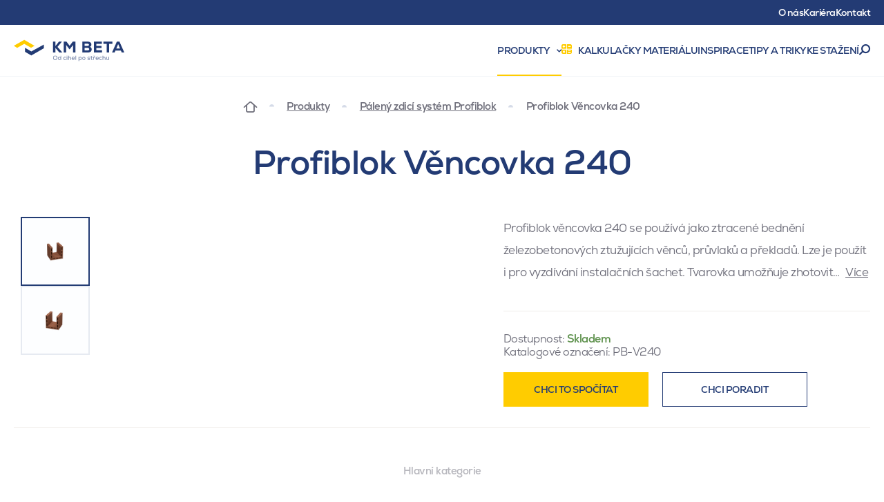

--- FILE ---
content_type: text/html; charset=utf-8
request_url: https://www.kmbeta.cz/profiblok-vencovka-240
body_size: 22894
content:

<!DOCTYPE html>
<html lang="cs" class="no-js" data-basepath="" data-sentry='{"dsn" : "https://63f78cdb96e24e56914ff2fcbfa3e48f@sentry.giant.cz/110", "environment": "production", "tags": {"module": "frontend"}}'>
<head>
    <meta charset="utf-8">
    <meta name="viewport" content="width=device-width, initial-scale=1">
    <meta http-equiv="X-UA-Compatible" content="IE=edge">
    <meta name="author" content="Giant Interactive s.r.o">

    
    <title> Profiblok Věncovka 240 | KM Beta</title>

    <link rel="apple-touch-icon" sizes="180x180" href="/assets/frontend/img/favicons/apple-touch-icon.1765203351.png">
    <link rel="icon" type="image/png" sizes="32x32" href="/assets/frontend/img/favicons/favicon-32x32.1765203351.png">
    <link rel="icon" type="image/png" sizes="16x16" href="/assets/frontend/img/favicons/favicon-16x16.1765203351.png">
    <link rel="manifest" href="/assets/frontend/img/favicons/site.1765203351.webmanifest">
    <link rel="shortcut icon" href="/assets/frontend/img/favicons/favicon.1765203351.ico">
    <link rel="mask-icon" href="/assets/frontend/img/favicons/safari-pinned-tab.1765203351.svg" color="#5bbad5">
    <meta name="msapplication-TileColor" content="#ffffff">
    <meta name="theme-color" content="#ffffff">
    <meta property="og:title" content=" Profiblok Věncovka 240 ">
        <meta name="description" content="Věncovka 240 se používá jako ztracené bednění pro vytvoření ztužujících věnců a překladů nad stavebními otvory.">

    <meta name="seznam-wmt" content="tJdvQvn75AA3ZBHgyFBx5mnbi5cjywUY">

    
    
    
    
    
    
    
    

    
    <meta property="og:url" content="https://www.kmbeta.cz/profiblok-vencovka-240">
    <meta property="og:title" content="Profiblok Věncovka 240 | KM Beta">
    <meta property="og:type" content="website">
    <meta property="og:description" content="Věncovka 240 se používá jako ztracené bednění pro vytvoření ztužujících věnců a překladů nad stavebními otvory.">
    <meta property="og:locale" content="cs_CZ">
    <meta property="og:site_name" content="KM Beta">
    


        <link rel="alternate" hreflang="cs" href="https://www.kmbeta.cz/profiblok-vencovka-240">
        <link rel="alternate" hreflang="sk" href="https://www.kmbeta.sk/profiblok-vencovka-240">


    <script>
        document.documentElement.classList.remove('no-js')
        document.documentElement.classList.add('js')
    </script>

    <link rel="preload" href="/assets/frontend/css/main.min.1768402191.css" as="style">


    <link rel="preload" href="/assets/frontend/fonts/nexa/63da7eb9-ffa2-4219-8c73-0aeed9966113.woff2" as="font" type="font/woff2" crossorigin>
    <link rel="preload" href="/assets/frontend/fonts/nexa/71d6e219-e698-478c-b7a2-dc1f17fc1bd4.woff2" as="font" type="font/woff2" crossorigin>
    <link rel="preload" href="/assets/frontend/fonts/icons/1f58d08656398bc075e6ed1bd5ee0bd3.woff2" as="font" type="font/woff2" crossorigin>

    <script type="text/javascript">
        var MTIProjectId='2c8c5513-5fd5-49c3-94fa-93170f6ba65a';
        (function() {
                var mtiTracking = document.createElement('script');
                mtiTracking.type='text/javascript';
                mtiTracking.async='true';
                mtiTracking.src= '/assets/frontend/js/vendor/mtiFontTrackingCode.min.1768402191.js';
                (document.getElementsByTagName('head')[0]||document.getElementsByTagName('body')[0]).appendChild( mtiTracking );
        })();
    </script>
    <link rel="stylesheet" href="/assets/frontend/css/main.min.1768402191.css">

            <script type="application/ld+json">
            {"@context":"https://schema.org/","@type":"Product","name":"Profiblok Věncovka 240","url":"https://www.kmbeta.cz/profiblok-vencovka-240","image":"https://www.kmbeta.cz/8594167622424/img","sku":"PB-V240","gtin13":"8594167622424","color":null,"category":"Pálený zdicí systém Profiblok","width":{"@type":"https://schema.org/QuantitativeValue","value":240.0,"unitCode":"MMT"},"depth":{"@type":"https://schema.org/QuantitativeValue","value":240.0,"unitCode":"MMT"},"height":{"@type":"https://schema.org/QuantitativeValue","value":238.0,"unitCode":"MMT"},"description":"Profiblok věncovka 240&nbsp;se používá jako ztracené bednění železobetonových ztužujících věnců, průvlaků a&nbsp;překladů. Lze je použít i pro vyzdívání instalačních šachet.\n\n\nTvarovka umožňuje zhotovit překlad šířky 240 mm a výšky 238 mm. Rozmístění a profily výztuže určuje projektant.\n","weight":{"@type":"https://schema.org/QuantitativeValue","value":8.29,"unitCode":"KGM"},"brand":{"@id":"https://www.kmbeta.cz/#organization"},"offers":{"@type":"Offer","url":"https://www.kmbeta.cz/profiblok-vencovka-240","priceCurrency":"CZK","price":67.0,"itemCondition":"https://schema.org/NewCondition","availability":"https://schema.org/InStock","priceValidUntil":"2027-01-31","seller":{"@id":"https://www.kmbeta.cz/#organization"}}}
        </script>


    <script type="application/ld+json">
        {
            "@context": "https://schema.org",
            "@type": "WebPage",
            "@id": "https://www.kmbeta.cz/profiblok-vencovka-240#webpage",
            "url": "https://www.kmbeta.cz/profiblok-vencovka-240",
            "name": "Profiblok Věncovka 240",
            "isPartOf": {"@id": "https://www.kmbeta.cz/#website"},
            "breadcrumb": {"@id": "https://www.kmbeta.cz/#breadcrumbs"},
            "mainEntity": [
                {"@id": "https://www.kmbeta.cz/Faq/#faq"},
                {"@id": "https://www.kmbeta.cz/#qapage"}
            ]
        }
    </script>
    <script type="application/ld+json">
        {
            "@context": "https://schema.org",
            "@type": "WebSite",
            "@id": "https://www.kmbeta.cz/#website",
            "url": "https://www.kmbeta.cz/",
            "name": "KM Beta a.s.",
            "publisher": {
                "@id": "https://www.kmbeta.cz/#organization"
            },
            "potentialAction": {
                "@type": "SearchAction",
                "target": "https://www.kmbeta.cz/vysledky-vyhledavani?query={search_term_string}",
                "query-input": "required name=search_term_string"
            }
        }
    </script>
    <script>
        var FRONT_FILEMANAGER_API = "/Files/"
    </script>

    <link rel="dns-prefetch" href="https://cookies.giant.cz/">

    <script>
        window.dataLayer = window.dataLayer || []
        function gtag() {
            dataLayer.push(arguments)
        }

        ;(function () {
            var consent = {
                ad_storage: 'denied',
                analytics_storage: 'denied',
                functionality_storage: 'denied',
                personalization_storage: 'denied',
                security_storage: 'granted',
                ad_user_data: 'denied',
                ad_personalization: 'denied',
            }
            var values = document.cookie.match(/(?:^| )gCookieConsent=([^;]*)/)
            if (values && values[1]) {
                var settings = JSON.parse(decodeURIComponent(values[1]))
                consent.ad_storage = settings.ads ? 'granted' : 'denied'
                consent.analytics_storage = settings.stats ? 'granted' : 'denied'
                consent.functionality_storage = settings.prefs ? 'granted' : 'denied'
                consent.personalization_storage = settings.prefs ? 'granted' : 'denied'
                consent.ad_user_data = settings.ads ? 'granted' : 'denied'
                consent.ad_personalization = settings.ads ? 'granted' : 'denied'
            } else {
                consent.wait_for_update = 5000
            }
            gtag('consent', 'default', consent)
            gtag('set', 'ads_data_redaction', true)
            gtag({
                event: 'default_consent',
            })
        })()

        var GC_DEFAULT_STATE = true

        ;(function (w, d, s, l) {
            w[l] = w[l] || []
            w[l].push()
            var f = d.getElementsByTagName(s)[0],
                j = d.createElement(s)
            j.async = true
            j.src = 'https://cookies.giant.cz/assets/consent/js/loader.min.js'
            f.parentNode.insertBefore(j, f)
        })(window, document, 'script', 'dataLayer')
    </script>
    <!-- Google Tag Manager -->
    <script>(function(w, d, s, l, i) {
        w[l] = w[l] || []
        w[l].push({
        'gtm.start':
            new Date().getTime(), event: 'gtm.js',
        })
        var f = d.getElementsByTagName(s)[0],
        j = d.createElement(s), dl = l != 'dataLayer' ? '&l=' + l : ''
        j.async = true
        j.src =
        'https://www.googletagmanager.com/gtm.js?id=' + i + dl
        f.parentNode.insertBefore(j, f)
    })(window, document, 'script', 'dataLayer', 'GTM-WJXH77L')</script>
    <!-- End Google Tag Manager -->
    <!-- Global site tag (gtag.js) - Google Analytics -->
    <script type="text/plain" data-cookieconsent="stats" async="" src="https://www.googletagmanager.com/gtag/js?id=UA-141209488-1"></script>
    <script type="text/plain" data-cookieconsent="stats">
        window.dataLayer = window.dataLayer || []

        function gtag() {
            dataLayer.push(arguments)
        }

        gtag('js', new Date())

        gtag('config', "UA-141209488-1")
    </script>
    <!-- Hotjar Tracking Code for https://www.kmbeta.cz/ -->
    <script type="text/plain" data-cookieconsent="stats">
        (function(h, o, t, j, a, r) {
            h.hj = h.hj || function() {
            (h.hj.q = h.hj.q || []).push(arguments)
            }
            h._hjSettings = { hjid: 1344239, hjsv: 6 }
            a = o.getElementsByTagName('head')[0]
            r = o.createElement('script')
            r.async = 1
            r.src = t + h._hjSettings.hjid + j + h._hjSettings.hjsv
            a.appendChild(r)
        })(window, document, 'https://static.hotjar.com/c/hotjar-', '.js?sv=')
    </script>
</head>
<body class=" " data-component="Page">
    <noscript>
        <iframe height="0" src="https://www.googletagmanager.com/ns.html?id=GTM-WJXH77L" style="display:none;visibility:hidden" width="0"></iframe>
    </noscript>

    <div class="Wrapper" data-component="Wrapper">
        <div class="Wrapper-content">
<header class="Header">
    <div class="Header-row Header-row--1">
        <div class="Container Container--medium"> 
            <a class="Header-link LinkTrigger " href="/o-nas"><span class="Link Link--header Link--revertHover"> O&nbsp;nás</span></a>
            <a class="Header-link LinkTrigger " href="/kariera"><span class="Link Link--header Link--revertHover">Kariéra</span></a>
            <a class="Header-link LinkTrigger " href="/kontakt"><span class="Link Link--header Link--revertHover">Kontakt</span></a>
        </div>
    </div>
    <div>
        <div class="Header-row Header-row--2" data-component="Sticky3" data-options='{"isScrollOffsetCalculated":false}'>
            <div class="Container Container--medium">
                <a class="Header-logo" data-popupnav-category="" data-popupnav-trigger="hover" href="/">
                    <img src="/assets/frontend/img/logo2-cs.svg" alt="Logo" width="260" height="36">
                </a>
                <nav class="Header-nav">
                    <a class="Header-link Header-link--hasDropdown LinkTrigger is-active" data-popupnav-category="popupnav-produkty" data-popupnav-trigger="hover" href="/produkty">
                        <span class="Link Link--header Link--revertHover">
                            Produkty
                        </span>
                    </a>
                    <a class="Header-link LinkTrigger " data-popupnav-category="" data-popupnav-trigger="hover" href="/kalkulacky">
                        <span class="Link Link--header Link--revertHover">
                            <span class="Icon Icon--calc color-yellow mr-10" aria-hidden="true"></span>
                            Kalkulačky materiálu
                        </span>
                    </a>
                    <a class="Header-link LinkTrigger " href="/inspirace">
                        <span class="Link Link--header Link--revertHover" data-popupnav-category="" data-popupnav-trigger="hover">Inspirace</span>
                    </a>
                    <a class="Header-link LinkTrigger " href="/tipy-triky">
                        <span class="Link Link--header Link--revertHover" data-popupnav-category="" data-popupnav-trigger="hover">Tipy a&nbsp;triky</span>
                    </a>
                    <a class="Header-link LinkTrigger " href="/dokumenty-ke-stazeni">
                        <span class="Link Link--header Link--revertHover" data-popupnav-category="" data-popupnav-trigger="hover">Ke stažení</span>
                    </a>
                    <a class="Header-searchOpener SearchOpener" href="#search" data-component="SearchOpener">Vyhledávání</a>
                </nav>
            </div>
        </div>
    </div>
</header>
        <nav class="Breadcrumbs color-grey">
            
                <a class="Breadcrumbs-homepage" aria-label="Domovská stránka" href="/">
                    <span class="Icon Icon--home"></span>
                </a>
                    <a href="/produkty">Produkty</a>
                    <a href="/profiblok">Pálený zdicí systém Profiblok</a>
                    <p>Profiblok Věncovka 240</p>
        </nav>


    <script type="application/ld+json">
        {
            "@context": "https://schema.org",
            "@type": "BreadcrumbList",
            "@id": "https://www.kmbeta.cz/#breadcrumbs",
            "itemListElement": [
                {
                    "@type": "ListItem",
                    "position": 1,
                    "name": "Domů",
                    "item": "/"
                }
                ,{
                    "@type": "ListItem",
                    "position": 2,
                    "name": "Produkty",
                    "item": "/produkty"
                }
                ,{
                    "@type": "ListItem",
                    "position": 3,
                    "name": "Pálený zdicí systém Profiblok",
                    "item": "/profiblok"
                }
                ,{
                    "@type": "ListItem",
                    "position": 4,
                    "name": "Profiblok Věncovka 240",
                    "item": "/profiblok-vencovka-240"
                }
            ]
        }
    </script>

    <div class="product-Detail" data-component="ProductDetail" data-bg-end="main">
        <div class="PageHeader">
        </div>

        <section class="Section Section--bare">
            <div class="Container">
                <div class="product-Detail-intro" data-ref="intro">
                    <div class="product-Detail-title">
                        <h1 class="Alpha" data-ref="name">
                            Profiblok Věncovka 240
                        </h1>
                    </div>
                    <div class="product-Detail-visual">
        <div class="product-Gallery product-Gallery--basic" data-component="ProductGallery" tabindex="0" data-ref="productGallery">
            <div class="product-Gallery-preview is-active" data-ref="preview" data-data='{"index": 0}'>
                        <img class="product-Gallery-previewImage" src="/data/files/a7/ae2/7bca0db76428a2112fb2dd79b11f2564b01/profiblok-vencovka-240-2.800x600.shrink_only.q85.png" srcset="/data/files/a7/ae2/7bca0db76428a2112fb2dd79b11f2564b01/profiblok-vencovka-240-2_retina.1600x1200.shrink_only.q65.png 2x" width="800" height="600" alt="">
            </div>
            <div class="product-Gallery-rotator" data-ref="rotator">
                <div class="product-Detail-rotator Rotator Rotator--y" data-component="RotatorBase" id="rotator" data-ref="ProductDetail:rotatorBase" data-options='{"direction":"y"}'>
                    <script type="text/x-template" data-ref="RotatorBase:jsonData">
                        {"images":[]}
                    </script>
                    <div class="Rotator-rotator" data-ref="rotator">
                    </div>
                    <div class="Rotator-info" data-ref="info"></div>
                </div>
            </div>
            <div class="product-Gallery-thumbListWrap">
                <ul class="product-Gallery-thumbList" data-ref="thumbList">
                        <li data-ref="thumb" data-src="/data/files/a7/ae2/7bca0db76428a2112fb2dd79b11f2564b01/profiblok-vencovka-240-2.800x600.shrink_only.q85.png" class="product-Gallery-thumb is-selected">
                            <img src="/data/files/a7/ae2/7bca0db76428a2112fb2dd79b11f2564b01/profiblok-vencovka-240-2.100x100.shrink_only.q85.png" width="100" height="67" alt="" loading="lazy">
                        </li>
                        <li data-ref="thumb" data-src="/data/files/8c/b04/3a93d6160b0f5766223a7d9969782681dc5/profiblok-vencovka-240-1.800x600.shrink_only.q85.png" class="product-Gallery-thumb">
                            <img src="/data/files/8c/b04/3a93d6160b0f5766223a7d9969782681dc5/profiblok-vencovka-240-1.100x100.shrink_only.q85.png" width="100" height="67" alt="" loading="lazy">
                        </li>

                </ul>
            </div>
            <script type="text/x-template" data-ref="thumbTemplate">
                <li class="product-Gallery-thumb" data-ref="thumb" data-src="{srcPreview}">
                    <img src="{src}" srcset="{srcset}" alt="" loading="lazy"/>
                </li>
            </script>
            <script type="text/x-template" data-ref="thumbRotatorTemplate">
                <li class="product-Gallery-thumb RotatorHoverTrigger" data-ref="thumb" data-rotator>
                    <span class="RotatorPlayControl">
                        <span class="RotatorPlayControl-label">360°</span>
                        <img src="{src}" srcset="{srcset}" alt="" loading="lazy">
                    </span>
                </li>
            </script>
        </div>

                    </div>
                    <form class="product-Detail-content">
                            <div class="product-DetailDescription Text Text--content Text--compact Text--productDetailDescription color-grey mt-20" aria-label="Rozbalit text" data-component="ProductDetailDescription" tabindex="0">
                                <div class="product-DetailDescription-content" data-ref="content">
                                        <div aria-hidden="true" data-text-short>
                                            Profiblok věncovka 240 se používá jako ztracené bednění železobetonových ztužujících věnců, průvlaků a překladů. Lze je použít i pro vyzdívání instalačních šachet.


Tvarovka umožňuje zhotovit…
                                            <span class="product-DetailDescription-more ml-5">Více</span>
                                        </div>
                                        <div data-text-long>
                                            <p><strong>Profiblok věncovka 240</strong>&nbsp;se používá jako ztracené bednění železobetonových ztužujících věnců, průvlaků a&nbsp;překladů. Lze je použít i pro vyzdívání instalačních šachet.</p>

<p><br />
Tvarovka umožňuje zhotovit překlad šířky 240 mm a výšky 238 mm. Rozmístění a profily výztuže určuje projektant.</p>

                                                <span class="product-DetailDescription-less">
                                                    Méně
                                                </span>
                                        </div>
                                </div>
                            </div>
                            <hr class="Separator mb-20 xl:mb-30 mt-20 xl:mt-40">


                        <div class="product-Detail-contentFooter mb-30">
                            <dl class="product-Detail-contentFooterInfo mb-20">
                                <div>
                                    <dt class="inline">Dostupnost:</dt>
                                    <dd class="inline color-green text-bold " data-ref="available">Skladem</dd>
                                    <dd class="inline color-red text-bold hidden" data-ref="notAvailable">Není skladem</dd>
                                </div>
                                <div>
                                    <dt class="inline">Katalogové označení:</dt>
                                    <dd class="inline text-noWrap" data-ref="code">PB-V240</dd>
                                </div>
                            </dl>
                            <div class="product-Detail-contentFooterCTA">
                                    <a class="product-Detail-button Button Button--yellow Button--hoverDarkYellow mb-20 smw:mb-0 md:mb-20 md:w-210 xl:mb-0 xl:mr-20" href="/kalkulacky">Chci to spočítat</a>
                                    <a href="#modal-contact" class="product-Detail-button Button Button--blue Button--transparent Button--hoverBlue md:w-210" data-component="ModalOpener">Chci poradit</a>
                            </div>
                        </div>
                    </form>
                </div>
            </div>
        </section>

        <div class="Container">
            <div class="Separator"></div>
        </div>


        <section class="Section Section--slim SectionSymbol SectionSymbol--topRight">
            <div class="Container">
                <div class="product-SectionLinks">
                    <h2 class="product-SectionLinks-title Caption">Hlavní kategorie</h2>
                    <div class="Text Text--content">
                        <a class="Link Link--revertHover" href="#technicke-parametry">Technické parametry</a>
                        <a class="Link Link--revertHover" href="#dokumenty-ke-stazeni">Dokumenty ke stažení</a>
                        <a class="Link Link--revertHover" href="#tipy-a-triky">Tipy a&nbsp;triky</a>
                        <a class="Link Link--revertHover" href="#doplnky">Další materiály a&nbsp;příslušenství</a>
                        <a class="Link Link--revertHover" href="#kontakt">Kontakt</a>
                    </div>
                </div>


<img class="is-lazy u-noLazyFade LogoSymbol " data-src="/assets/frontend/img/components/image/logo-symbol.1765203351.png" alt="" data-component="Parallax" data-ratio=".7">
            </div>
        </section>

        <div class="Section Section--appended SectionProductDetailHeaderSpacer">
            <div class="Container">
                <div class="Separator"></div>
            </div>
        </div>

        <section class="Section Section--appended" id="technicke-parametry">
            <div class="Container" id="snippet--productParameters">
                                    <h2 class="SectionHeader SectionHeader--border">
                        <span class="SectionHeader-title Beta">Technické parametry</span>
                        <span class="SectionHeader-controls">
                        <span class="Grid gmb-5 gap-10 justify-end u-inputWhite">
                                Profiblok Věncovka 240
                        </span>
                    </span>
                    </h2>
                    <div  class="product-TechnicalPaper">
                        <div class="product-TechnicalPaper-table">

                            <h2 class="Label Label--large Label--border w-full pb-15">
                                Specifikace Profiblok Věncovka 240</h2>
                            <div class="Grid">
                                <div class="FixedTable FixedTable--technicalPaper FixedTable--tightEdges xl:w-6/12">
                                    <div class="FixedTable-wrap">
                                        <table class="FixedTable-table text-left">
                                            <tr data-syncheight="technicalpaper-row0" data-media="xlargeUp">
                                                <th class="u-colKey color-grey">Kategorie</th>
                                                    <td class="u-colValue"><a href="/profiblok#vencovky">Věncovky</a></td>
                                            </tr>
                                            <tr data-syncheight="technicalpaper-row1" data-media="xlargeUp">
                                                <th class="u-colKey color-grey">Počet ks na paletě</th>
                                                    <td class="u-colValue">96 ks</td>
                                            </tr>
                                            <tr data-syncheight="technicalpaper-row2" data-media="xlargeUp">
                                                <th class="u-colKey color-grey">Spotřeba</th>
                                                    <td class="u-colValue">4.1 ks / bm</td>
                                            </tr>
                                            <tr data-syncheight="technicalpaper-row3" data-media="xlargeUp">
                                                <th class="u-colKey color-grey">Pevnost v tlaku</th>
                                                    <td class="u-colValue">10 N/mm²</td>
                                            </tr>
                                    </table>
                                </div>
                            </div>
                            <div class="FixedTable FixedTable--technicalPaper FixedTable--tightEdges xl:w-6/12">
                                <div class="FixedTable-wrap">
                                    <table class="FixedTable-table text-left">
                                            <tr data-syncheight="technicalpaper-row0" data-media="xlargeUp">
                                                <th class="u-colKey color-grey">Rozměry d × š × v</th>
                                                    <td class="u-colValue">240 × 240 × 238 mm</td>
                                            </tr>
                                            <tr data-syncheight="technicalpaper-row1" data-media="xlargeUp">
                                                <th class="u-colKey color-grey">Hmotnost</th>
                                                    <td class="u-colValue">8.29 kg</td>
                                            </tr>
                                            <tr data-syncheight="technicalpaper-row2" data-media="xlargeUp">
                                                <th class="u-colKey color-grey">Hmotnost balení</th>
                                                    <td class="u-colValue">795.84 kg</td>
                                            </tr>
                                            <tr data-syncheight="technicalpaper-row3" data-media="xlargeUp">
                                                <th class="u-colKey color-grey">Počet kusů na paletě</th>
                                                    <td class="u-colValue">96 ks/pal</td>
                                            </tr>
                                    </table>
                                </div>
                            </div>
                        </div>

                        </div>
                    </div>
            </div>
        </section>

        <section class="Section Section--appended" id="dokumenty-ke-stazeni">
            <div id="snippet--productDocuments">
                

                <div data-component="ProductDetailDocuments" data-options='{"maxVisibleCount": 5}'>
                    <div class="Container">
                        <div class="SectionHeader SectionHeader--border SectionHeader--documents">
                            <h2 class="SectionHeader-title Beta">Dokumenty ke stažení</h2>
                            <div class="SectionHeader-controls">
                                <div class="SectionHeader-controlsGrid Grid gmb-5 gap-10 justify-end u-inputWhite">

                                    <form class="ajax smw:w-12/12 xl:w-4/12" data-autosubmit="ajax" action="/profiblok-vencovka-240" method="get" id="frm-searchDocumentForm">
                                        


 

 
 
 


 


<div
     class="FormItem">
    <label class="Label Label--notVisible" for="frm-searchDocumentForm-query">
        
    </label>

            <input class="Input" placeholder='Vyhledat kód'   type="text" name="query" id="frm-searchDocumentForm-query">


</div>
                                        <button type="submit" class="if-nojs" name="_submit">Vyhledat</button>
<input type="hidden" name="do" value="searchDocumentForm-submit"><!--[if IE]><input type=IEbug disabled style="display:none"><![endif]-->
                                    </form>

                                            <div class="md:w-4/12 lg:3/12 xl:w-3/12">

 
 
 


 
 
<div
     class="FormItem">

        <label class="Label Label--notVisible" for="document_year">
            
        </label>


            <div class="Select" data-component="Select" options="&#123;}" >
                <select class="Select-select" name="document_year" data-select>
                        <option value="2021" selected>2021</option>
                        <option value="2020" >2020</option>
                        <option value="2019" >2019</option>
                        <option value="2017" >2017</option>
                        <option value="2016" >2016</option>
                        <option value="2015" >2015</option>
                        <option value="2014" >2014</option>
                        <option value="2013" >2013</option>
                        <option value="2012" >2012</option>
                </select>
                <div class="Select-placeholder" data-placeholder>
                    2021
                </div>
            </div>



</div>                                            </div>


                                </div>
                            </div>
                        </div>
                    </div>

                        <div class="Container Container--narrower">
                            <h2 class="Label Label--large w-full md:pb-15">Ke stažení</h2>
                            <div class="document-TableProductDetail">




        <a class="document-CardRow document-CardRow--pdf " href="/data/files/2a/535/dd4fac94c04429099109449de2a6413afbb/tl-profiblok-vencovka.pdf" download data-no-swup data-expyear="" data-year="2013" data-ref="item">
            <span class="document-CardRow-title" title="TL_Profiblok_věncovka">TL_Profiblok_věncovka</span>
            <span class="document-CardRow-year text-noWrap"><span class="md:hidden">Platnost od</span> 31. 5. 2013</span>
            <span class="document-CardRow-category">Technické a bezpečnostní listy</span>
            <span class="document-CardRow-size">
                <span>PDF</span>
                <span>225.18 kB</span>
            </span>
        </a>





        <a class="document-CardRow document-CardRow--pdf  hidden" href="/data/files/e1/db1/f411402d0145d4fd43da7d5d4029e44346b/ce-stitek-14-10-2012.pdf" download data-no-swup data-expyear="2013" data-year="2012" data-ref="item">
            <span class="document-CardRow-title" title="CE štítek_14_10_2012">CE štítek_14_10_2012</span>
            <span class="document-CardRow-year text-noWrap"><span class="md:hidden">Platnost od</span> 14. 10. 2012</span>
            <span class="document-CardRow-category">CE štítek</span>
            <span class="document-CardRow-size">
                <span>PDF</span>
                <span>103.54 kB</span>
            </span>
        </a>





        <a class="document-CardRow document-CardRow--pdf  hidden" href="/data/files/69/30f/520aea6d4fa2ca211a81a6ce09137ec65b7/ce-stitek-04-04-2013.pdf" download data-no-swup data-expyear="2013" data-year="2013" data-ref="item">
            <span class="document-CardRow-title" title="CE štítek_04_04_2013">CE štítek_04_04_2013</span>
            <span class="document-CardRow-year text-noWrap"><span class="md:hidden">Platnost od</span> 4. 4. 2013</span>
            <span class="document-CardRow-category">CE štítek</span>
            <span class="document-CardRow-size">
                <span>PDF</span>
                <span>103.53 kB</span>
            </span>
        </a>





        <a class="document-CardRow document-CardRow--pdf  hidden" href="/data/files/7c/bdd/14c055550d3f1169c5560f6ae0b25e0495b/ce-stitek-13-08-2013.pdf" download data-no-swup data-expyear="2014" data-year="2013" data-ref="item">
            <span class="document-CardRow-title" title="CE štítek_13_08_2013">CE štítek_13_08_2013</span>
            <span class="document-CardRow-year text-noWrap"><span class="md:hidden">Platnost od</span> 13. 8. 2013</span>
            <span class="document-CardRow-category">CE štítek</span>
            <span class="document-CardRow-size">
                <span>PDF</span>
                <span>103.53 kB</span>
            </span>
        </a>





        <a class="document-CardRow document-CardRow--pdf  hidden" href="/data/files/72/221/b4072b895520bae0023a8d483f07f99cc68/ce-stitek-12-11-2014.pdf" download data-no-swup data-expyear="2015" data-year="2014" data-ref="item">
            <span class="document-CardRow-title" title="CE štítek_12_11_2014">CE štítek_12_11_2014</span>
            <span class="document-CardRow-year text-noWrap"><span class="md:hidden">Platnost od</span> 12. 11. 2014</span>
            <span class="document-CardRow-category">CE štítek</span>
            <span class="document-CardRow-size">
                <span>PDF</span>
                <span>103.46 kB</span>
            </span>
        </a>





        <a class="document-CardRow document-CardRow--pdf  hidden" href="/data/files/03/548/20442bb32c7a3536053e6379f09efdd1500/ce-stitek-30-04-2015.pdf" download data-no-swup data-expyear="2015" data-year="2015" data-ref="item">
            <span class="document-CardRow-title" title="CE štítek_30_04_2015">CE štítek_30_04_2015</span>
            <span class="document-CardRow-year text-noWrap"><span class="md:hidden">Platnost od</span> 30. 4. 2015</span>
            <span class="document-CardRow-category">CE štítek</span>
            <span class="document-CardRow-size">
                <span>PDF</span>
                <span>103.67 kB</span>
            </span>
        </a>





        <a class="document-CardRow document-CardRow--pdf  hidden" href="/data/files/71/7de/9a385cb3f79b81aa6e2ef11e6b706a7cafa/ce-stitek-11-08-2015.pdf" download data-no-swup data-expyear="2015" data-year="2015" data-ref="item">
            <span class="document-CardRow-title" title="CE štítek_11_08_2015">CE štítek_11_08_2015</span>
            <span class="document-CardRow-year text-noWrap"><span class="md:hidden">Platnost od</span> 11. 8. 2015</span>
            <span class="document-CardRow-category">CE štítek</span>
            <span class="document-CardRow-size">
                <span>PDF</span>
                <span>103.63 kB</span>
            </span>
        </a>





        <a class="document-CardRow document-CardRow--pdf  hidden" href="/data/files/6e/f0c/f742d88e473f7abb8d16adccfcf54368e70/ce-stitek-05-10-2015.pdf" download data-no-swup data-expyear="2016" data-year="2015" data-ref="item">
            <span class="document-CardRow-title" title="CE štítek_05_10_2015">CE štítek_05_10_2015</span>
            <span class="document-CardRow-year text-noWrap"><span class="md:hidden">Platnost od</span> 5. 10. 2015</span>
            <span class="document-CardRow-category">CE štítek</span>
            <span class="document-CardRow-size">
                <span>PDF</span>
                <span>103.62 kB</span>
            </span>
        </a>





        <a class="document-CardRow document-CardRow--pdf  hidden" href="/data/files/eb/4a9/329416ac5c17c9a13919a86e7a86d2ea4a2/ce-stitek-08-03-2016.pdf" download data-no-swup data-expyear="2016" data-year="2016" data-ref="item">
            <span class="document-CardRow-title" title="CE štítek_08_03_2016">CE štítek_08_03_2016</span>
            <span class="document-CardRow-year text-noWrap"><span class="md:hidden">Platnost od</span> 8. 3. 2016</span>
            <span class="document-CardRow-category">CE štítek</span>
            <span class="document-CardRow-size">
                <span>PDF</span>
                <span>103.62 kB</span>
            </span>
        </a>





        <a class="document-CardRow document-CardRow--pdf  hidden" href="/data/files/11/ef4/9dcaddf0d1cb530ae559494871c5719601e/ce-stitek-09-07-2016.pdf" download data-no-swup data-expyear="2017" data-year="2016" data-ref="item">
            <span class="document-CardRow-title" title="CE štítek_09_07_2016">CE štítek_09_07_2016</span>
            <span class="document-CardRow-year text-noWrap"><span class="md:hidden">Platnost od</span> 9. 7. 2016</span>
            <span class="document-CardRow-category">CE štítek</span>
            <span class="document-CardRow-size">
                <span>PDF</span>
                <span>103.62 kB</span>
            </span>
        </a>





        <a class="document-CardRow document-CardRow--pdf  hidden" href="/data/files/c1/660/97763934068075222338bced7f6e91656b6/ce-stitek-21-05-2017.pdf" download data-no-swup data-expyear="2017" data-year="2017" data-ref="item">
            <span class="document-CardRow-title" title="CE štítek_21_05_2017">CE štítek_21_05_2017</span>
            <span class="document-CardRow-year text-noWrap"><span class="md:hidden">Platnost od</span> 21. 5. 2017</span>
            <span class="document-CardRow-category">CE štítek</span>
            <span class="document-CardRow-size">
                <span>PDF</span>
                <span>103.62 kB</span>
            </span>
        </a>





        <a class="document-CardRow document-CardRow--pdf  hidden" href="/data/files/70/edc/dc69fc2d7df71b5f665d349965d362a25c8/ce-stitek-28-09-2017.pdf" download data-no-swup data-expyear="2019" data-year="2017" data-ref="item">
            <span class="document-CardRow-title" title="CE štítek_28_09_2017">CE štítek_28_09_2017</span>
            <span class="document-CardRow-year text-noWrap"><span class="md:hidden">Platnost od</span> 28. 9. 2017</span>
            <span class="document-CardRow-category">CE štítek</span>
            <span class="document-CardRow-size">
                <span>PDF</span>
                <span>103.67 kB</span>
            </span>
        </a>





        <a class="document-CardRow document-CardRow--pdf  hidden" href="/data/files/aa/b0d/fcb9b6b02f0eaddd1d20be7ee415939d808/ce-stitek-18-03-2019.pdf" download data-no-swup data-expyear="2019" data-year="2019" data-ref="item">
            <span class="document-CardRow-title" title="CE štítek_18_03_2019">CE štítek_18_03_2019</span>
            <span class="document-CardRow-year text-noWrap"><span class="md:hidden">Platnost od</span> 18. 3. 2019</span>
            <span class="document-CardRow-category">CE štítek</span>
            <span class="document-CardRow-size">
                <span>PDF</span>
                <span>103.72 kB</span>
            </span>
        </a>





        <a class="document-CardRow document-CardRow--pdf  hidden" href="/data/files/5f/7ae/8d652c2bd4e779b0fbca82ac5af31dba9eb/ce-stitek-15-05-2019.pdf" download data-no-swup data-expyear="2019" data-year="2019" data-ref="item">
            <span class="document-CardRow-title" title="CE štítek_15_05_2019">CE štítek_15_05_2019</span>
            <span class="document-CardRow-year text-noWrap"><span class="md:hidden">Platnost od</span> 15. 5. 2019</span>
            <span class="document-CardRow-category">CE štítek</span>
            <span class="document-CardRow-size">
                <span>PDF</span>
                <span>103.72 kB</span>
            </span>
        </a>





        <a class="document-CardRow document-CardRow--pdf  hidden" href="/data/files/78/a8e/a4cb7842a2d407422afb8261feb0c9979e1/ce-stitek-24-10-2019.pdf" download data-no-swup data-expyear="2019" data-year="2019" data-ref="item">
            <span class="document-CardRow-title" title="CE štítek_24_10_2019">CE štítek_24_10_2019</span>
            <span class="document-CardRow-year text-noWrap"><span class="md:hidden">Platnost od</span> 24. 10. 2019</span>
            <span class="document-CardRow-category">CE štítek</span>
            <span class="document-CardRow-size">
                <span>PDF</span>
                <span>103.75 kB</span>
            </span>
        </a>





        <a class="document-CardRow document-CardRow--pdf  hidden" href="/data/files/ab/ed1/3abc0dca9e31cf9f0984f792c9d057e0445/ce-stitek-01-11-2019.pdf" download data-no-swup data-expyear="2020" data-year="2019" data-ref="item">
            <span class="document-CardRow-title" title="CE štítek_01_11_2019">CE štítek_01_11_2019</span>
            <span class="document-CardRow-year text-noWrap"><span class="md:hidden">Platnost od</span> 1. 11. 2019</span>
            <span class="document-CardRow-category">CE štítek</span>
            <span class="document-CardRow-size">
                <span>PDF</span>
                <span>103.75 kB</span>
            </span>
        </a>





        <a class="document-CardRow document-CardRow--pdf  hidden" href="/data/files/ed/e4c/e5ef37d96a032e078937e42f58197929fd5/ce-stitek-30-06-2020.pdf" download data-no-swup data-expyear="2020" data-year="2020" data-ref="item">
            <span class="document-CardRow-title" title="CE štítek_30_06_2020">CE štítek_30_06_2020</span>
            <span class="document-CardRow-year text-noWrap"><span class="md:hidden">Platnost od</span> 30. 6. 2020</span>
            <span class="document-CardRow-category">CE štítek</span>
            <span class="document-CardRow-size">
                <span>PDF</span>
                <span>103.75 kB</span>
            </span>
        </a>





        <a class="document-CardRow document-CardRow--pdf " href="/data/files/73/abe/b3ed24c43dcaa8890984361c1e24e992d87/ce-stitek-07-10-2020.pdf" download data-no-swup data-expyear="2021" data-year="2020" data-ref="item">
            <span class="document-CardRow-title" title="CE štítek_07_10_2020">CE štítek_07_10_2020</span>
            <span class="document-CardRow-year text-noWrap"><span class="md:hidden">Platnost od</span> 7. 10. 2020</span>
            <span class="document-CardRow-category">CE štítek</span>
            <span class="document-CardRow-size">
                <span>PDF</span>
                <span>103.75 kB</span>
            </span>
        </a>





        <a class="document-CardRow document-CardRow--pdf " href="/data/files/32/bba/f5b0c1e6667ccc75d4cc97b2fbec34e85b4/ce-stitek-25-08-2021.pdf" download data-no-swup data-expyear="" data-year="2021" data-ref="item">
            <span class="document-CardRow-title" title="CE štítek_25_08_2021">CE štítek_25_08_2021</span>
            <span class="document-CardRow-year text-noWrap"><span class="md:hidden">Platnost od</span> 25. 8. 2021</span>
            <span class="document-CardRow-category">CE štítek</span>
            <span class="document-CardRow-size">
                <span>PDF</span>
                <span>103.75 kB</span>
            </span>
        </a>





        <a class="document-CardRow document-CardRow--pdf  hidden" href="/data/files/4c/454/b45727a70e353f5ca6ad1cb4da6db812dec/pov-01-07-2013.pdf" download data-no-swup data-expyear="2013" data-year="2013" data-ref="item">
            <span class="document-CardRow-title" title="POV_01_07_2013">POV_01_07_2013</span>
            <span class="document-CardRow-year text-noWrap"><span class="md:hidden">Platnost od</span> 1. 7. 2013</span>
            <span class="document-CardRow-category">Prohlášení o vlastnostech</span>
            <span class="document-CardRow-size">
                <span>PDF</span>
                <span>144.59 kB</span>
            </span>
        </a>





        <a class="document-CardRow document-CardRow--pdf  hidden" href="/data/files/79/2a5/d685ca7fa6e5434b9543e5b344fecc25d03/pov-13-08-2013.pdf" download data-no-swup data-expyear="2014" data-year="2013" data-ref="item">
            <span class="document-CardRow-title" title="POV_13_08_2013">POV_13_08_2013</span>
            <span class="document-CardRow-year text-noWrap"><span class="md:hidden">Platnost od</span> 13. 8. 2013</span>
            <span class="document-CardRow-category">Prohlášení o vlastnostech</span>
            <span class="document-CardRow-size">
                <span>PDF</span>
                <span>144.59 kB</span>
            </span>
        </a>





        <a class="document-CardRow document-CardRow--pdf  hidden" href="/data/files/a0/4bd/6bbf103b41f60b924fbe5df4cf9552bc25d/pov-12-11-2014.pdf" download data-no-swup data-expyear="2015" data-year="2014" data-ref="item">
            <span class="document-CardRow-title" title="POV_12_11_2014">POV_12_11_2014</span>
            <span class="document-CardRow-year text-noWrap"><span class="md:hidden">Platnost od</span> 12. 11. 2014</span>
            <span class="document-CardRow-category">Prohlášení o vlastnostech</span>
            <span class="document-CardRow-size">
                <span>PDF</span>
                <span>144.58 kB</span>
            </span>
        </a>





        <a class="document-CardRow document-CardRow--pdf  hidden" href="/data/files/b8/9c1/f107c76b6b35472d7386b7bf7d5dc355cab/pov-30-04-2015.pdf" download data-no-swup data-expyear="2015" data-year="2015" data-ref="item">
            <span class="document-CardRow-title" title="POV_30_04_2015">POV_30_04_2015</span>
            <span class="document-CardRow-year text-noWrap"><span class="md:hidden">Platnost od</span> 30. 4. 2015</span>
            <span class="document-CardRow-category">Prohlášení o vlastnostech</span>
            <span class="document-CardRow-size">
                <span>PDF</span>
                <span>144.70 kB</span>
            </span>
        </a>





        <a class="document-CardRow document-CardRow--pdf  hidden" href="/data/files/51/507/73c890b8e249370f3197a37e629f42821b2/pov-11-08-2015.pdf" download data-no-swup data-expyear="2015" data-year="2015" data-ref="item">
            <span class="document-CardRow-title" title="POV_11_08_2015">POV_11_08_2015</span>
            <span class="document-CardRow-year text-noWrap"><span class="md:hidden">Platnost od</span> 11. 8. 2015</span>
            <span class="document-CardRow-category">Prohlášení o vlastnostech</span>
            <span class="document-CardRow-size">
                <span>PDF</span>
                <span>144.70 kB</span>
            </span>
        </a>





        <a class="document-CardRow document-CardRow--pdf  hidden" href="/data/files/31/6d0/605c88d2727ed8d201f34ef87d1b047282f/pov-05-10-2015.pdf" download data-no-swup data-expyear="2016" data-year="2015" data-ref="item">
            <span class="document-CardRow-title" title="POV_05_10_2015">POV_05_10_2015</span>
            <span class="document-CardRow-year text-noWrap"><span class="md:hidden">Platnost od</span> 5. 10. 2015</span>
            <span class="document-CardRow-category">Prohlášení o vlastnostech</span>
            <span class="document-CardRow-size">
                <span>PDF</span>
                <span>144.70 kB</span>
            </span>
        </a>





        <a class="document-CardRow document-CardRow--pdf  hidden" href="/data/files/31/6ce/8345895dffeb0080f0cde89c75b9e18538f/pov-08-03-2016.pdf" download data-no-swup data-expyear="2016" data-year="2016" data-ref="item">
            <span class="document-CardRow-title" title="POV_08_03_2016">POV_08_03_2016</span>
            <span class="document-CardRow-year text-noWrap"><span class="md:hidden">Platnost od</span> 8. 3. 2016</span>
            <span class="document-CardRow-category">Prohlášení o vlastnostech</span>
            <span class="document-CardRow-size">
                <span>PDF</span>
                <span>144.70 kB</span>
            </span>
        </a>





        <a class="document-CardRow document-CardRow--pdf  hidden" href="/data/files/7a/3d8/1a47a8a913129bb28ca8bfda41c25b1d9c8/pov-09-07-2016.pdf" download data-no-swup data-expyear="2017" data-year="2016" data-ref="item">
            <span class="document-CardRow-title" title="POV_09_07_2016">POV_09_07_2016</span>
            <span class="document-CardRow-year text-noWrap"><span class="md:hidden">Platnost od</span> 9. 7. 2016</span>
            <span class="document-CardRow-category">Prohlášení o vlastnostech</span>
            <span class="document-CardRow-size">
                <span>PDF</span>
                <span>144.71 kB</span>
            </span>
        </a>





        <a class="document-CardRow document-CardRow--pdf  hidden" href="/data/files/d4/ffe/f3d452de55c1948237b2b11a5fe4b5a9545/pov-21-05-2017.pdf" download data-no-swup data-expyear="2017" data-year="2017" data-ref="item">
            <span class="document-CardRow-title" title="POV_21_05_2017">POV_21_05_2017</span>
            <span class="document-CardRow-year text-noWrap"><span class="md:hidden">Platnost od</span> 21. 5. 2017</span>
            <span class="document-CardRow-category">Prohlášení o vlastnostech</span>
            <span class="document-CardRow-size">
                <span>PDF</span>
                <span>144.66 kB</span>
            </span>
        </a>





        <a class="document-CardRow document-CardRow--pdf  hidden" href="/data/files/69/502/d9ea947fb42ad9f6be180cb8dc4f64b1923/pov-28-09-2017.pdf" download data-no-swup data-expyear="2019" data-year="2017" data-ref="item">
            <span class="document-CardRow-title" title="POV_28_09_2017">POV_28_09_2017</span>
            <span class="document-CardRow-year text-noWrap"><span class="md:hidden">Platnost od</span> 28. 9. 2017</span>
            <span class="document-CardRow-category">Prohlášení o vlastnostech</span>
            <span class="document-CardRow-size">
                <span>PDF</span>
                <span>144.89 kB</span>
            </span>
        </a>





        <a class="document-CardRow document-CardRow--pdf  hidden" href="/data/files/a0/e17/b0cd3c08f84703596b688bf5992d3206611/pov-18-03-2019.pdf" download data-no-swup data-expyear="2019" data-year="2019" data-ref="item">
            <span class="document-CardRow-title" title="POV_18_03_2019">POV_18_03_2019</span>
            <span class="document-CardRow-year text-noWrap"><span class="md:hidden">Platnost od</span> 18. 3. 2019</span>
            <span class="document-CardRow-category">Prohlášení o vlastnostech</span>
            <span class="document-CardRow-size">
                <span>PDF</span>
                <span>144.86 kB</span>
            </span>
        </a>





        <a class="document-CardRow document-CardRow--pdf  hidden" href="/data/files/d8/ac4/3c6bd3de0f613ea5f9fa46a4e99943072b5/pov-15-05-2019.pdf" download data-no-swup data-expyear="2019" data-year="2019" data-ref="item">
            <span class="document-CardRow-title" title="POV_15_05_2019">POV_15_05_2019</span>
            <span class="document-CardRow-year text-noWrap"><span class="md:hidden">Platnost od</span> 15. 5. 2019</span>
            <span class="document-CardRow-category">Prohlášení o vlastnostech</span>
            <span class="document-CardRow-size">
                <span>PDF</span>
                <span>144.86 kB</span>
            </span>
        </a>





        <a class="document-CardRow document-CardRow--pdf  hidden" href="/data/files/78/428/5214b7df9ca59ccc750041daa91ca47331c/pov-24-10-2019.pdf" download data-no-swup data-expyear="2019" data-year="2019" data-ref="item">
            <span class="document-CardRow-title" title="POV_24_10_2019">POV_24_10_2019</span>
            <span class="document-CardRow-year text-noWrap"><span class="md:hidden">Platnost od</span> 24. 10. 2019</span>
            <span class="document-CardRow-category">Prohlášení o vlastnostech</span>
            <span class="document-CardRow-size">
                <span>PDF</span>
                <span>144.94 kB</span>
            </span>
        </a>





        <a class="document-CardRow document-CardRow--pdf  hidden" href="/data/files/5c/6ed/a420c8d1dd3de9a03f21d8c9d588e159e65/pov-01-11-2019.pdf" download data-no-swup data-expyear="2020" data-year="2019" data-ref="item">
            <span class="document-CardRow-title" title="POV_01_11_2019">POV_01_11_2019</span>
            <span class="document-CardRow-year text-noWrap"><span class="md:hidden">Platnost od</span> 1. 11. 2019</span>
            <span class="document-CardRow-category">Prohlášení o vlastnostech</span>
            <span class="document-CardRow-size">
                <span>PDF</span>
                <span>144.94 kB</span>
            </span>
        </a>





        <a class="document-CardRow document-CardRow--pdf  hidden" href="/data/files/05/84a/1a56bcbbbd6e9bf8e6ba6caa6a0a437dba7/pov-30-06-2020.pdf" download data-no-swup data-expyear="2020" data-year="2020" data-ref="item">
            <span class="document-CardRow-title" title="POV_30_06_2020">POV_30_06_2020</span>
            <span class="document-CardRow-year text-noWrap"><span class="md:hidden">Platnost od</span> 30. 6. 2020</span>
            <span class="document-CardRow-category">Prohlášení o vlastnostech</span>
            <span class="document-CardRow-size">
                <span>PDF</span>
                <span>144.93 kB</span>
            </span>
        </a>





        <a class="document-CardRow document-CardRow--pdf " href="/data/files/0f/c7c/ccb3f27c3239e19717fdbf7d8993671d38e/pov-07-10-2020.pdf" download data-no-swup data-expyear="2021" data-year="2020" data-ref="item">
            <span class="document-CardRow-title" title="POV_07_10_2020">POV_07_10_2020</span>
            <span class="document-CardRow-year text-noWrap"><span class="md:hidden">Platnost od</span> 7. 10. 2020</span>
            <span class="document-CardRow-category">Prohlášení o vlastnostech</span>
            <span class="document-CardRow-size">
                <span>PDF</span>
                <span>144.94 kB</span>
            </span>
        </a>





        <a class="document-CardRow document-CardRow--pdf " href="/data/files/b5/728/b52aca04a6e7bd61dea92be37e2eb45505a/pov-25-08-2021.pdf" download data-no-swup data-expyear="" data-year="2021" data-ref="item">
            <span class="document-CardRow-title" title="POV_25_08_2021">POV_25_08_2021</span>
            <span class="document-CardRow-year text-noWrap"><span class="md:hidden">Platnost od</span> 25. 8. 2021</span>
            <span class="document-CardRow-category">Prohlášení o vlastnostech</span>
            <span class="document-CardRow-size">
                <span>PDF</span>
                <span>144.94 kB</span>
            </span>
        </a>

                            </div>
                            <button class="Link mt-20 lg:mt-40 hidden" data-show-more-documents>Zobrazit vše (-3)</button>
                        </div>

                        <div class="Container Container--narrower mt-20 md:mt-40">
                            <h2 class="Label Label--large w-full mb-5 md:mb-15">Ostatní dokumenty</h2>
                            <div class="Grid gap-40 gmb-10">
                                    <div class="smw:w-6/12 lg:w-4/12 xl:w-3/12">

        <a class="document-CardCompact document-CardCompact--pdf " href="/data/files/41/480/517817557bf293204fb3907dc38f48b60a3/2024-obchodni-podminky-1.pdf" target="_blank" title="Obchodní_podmínky">
            <strong>Obchodní_podmínky</strong>
            <span class="document-CardCompact-size">
                <span>PDF</span>
                <span>269.78 kB</span>
            </span>
        </a>

                                    </div>
                                    <div class="smw:w-6/12 lg:w-4/12 xl:w-3/12">

        <a class="document-CardCompact document-CardCompact--pdf " href="/data/files/12/16a/3c1eea3ba7732edb795fde2b9c94487cb78/cenik-kmbeta-1-2-2025.pdf" target="_blank" title="Cenik_KMBeta_1_2_2025_">
            <strong>Cenik_KMBeta_1_2_2025_</strong>
            <span class="document-CardCompact-size">
                <span>PDF</span>
                <span>8.85 MB</span>
            </span>
        </a>

                                    </div>
                                    <div class="smw:w-6/12 lg:w-4/12 xl:w-3/12">

        <a class="document-CardCompact document-CardCompact--pdf " href="/data/files/2d/260/8474b3b1e766c4051a99aa26979b71e9960/reklamacni-rad.pdf" target="_blank" title="Reklamační řád">
            <strong>Reklamační řád</strong>
            <span class="document-CardCompact-size">
                <span>PDF</span>
                <span>74.70 kB</span>
            </span>
        </a>

                                    </div>
                                    <div class="smw:w-6/12 lg:w-4/12 xl:w-3/12">

        <a class="document-CardCompact document-CardCompact--pdf " href="/data/files/bb/efc/3994d2d2a25b0fafbc6515abb507492b378/certifikat-iso-paleny-zdici-system-1.pdf" target="_blank" title="ISO_certifikát">
            <strong>ISO_certifikát</strong>
            <span class="document-CardCompact-size">
                <span>PDF</span>
                <span>225.36 kB</span>
            </span>
        </a>

                                    </div>
                            </div>
                        </div>
                </div>
            </div>
        </section>

        <section class="Section Section--appended SectionSymbol SectionSymbol--bottomLeftHalf" id="tipy-a-triky">
            <div class="Container">
                <div class="SectionHeader">
                    <h2 class="SectionHeader-title Beta">Tipy a triky</h2>
                </div>
                <div class="StripeSlider StripeSlider--trickInspirations u-slider" data-component="Slider">
                    <div class="StripeSlider-slider" data-ref="slider">


        <article class="trickInspiration-Card trickInspiration-Card--trick ">
            <a class="trickInspiration-Card-card ImageTrigger" href="/co-je-hruba-stavba-jak-ji-vidi-stavebnici-a-co-na-to-banky">
                <div class="Image Image--trickInspirationCard Image--hoverZoom">
    <img
            class="is-lazy "
            width="385"
            height="310"
            data-src="/data/files/84/f54/5368ddf682b22fac03d297aa839cb4b7405/sendwix-2-2.385x310.exact.q85.jpg"
            data-srcset="/data/files/84/f54/5368ddf682b22fac03d297aa839cb4b7405/sendwix-2-2_retina.770x620.exact.q65.jpg 2x"
            data-flickity-lazyload="/data/files/84/f54/5368ddf682b22fac03d297aa839cb4b7405/sendwix-2-2.385x310.exact.q85.jpg"
            alt=""
   >
    <noscript>
        <img
                class=""
                width="385"
            height="310"
                src="/data/files/84/f54/5368ddf682b22fac03d297aa839cb4b7405/sendwix-2-2.385x310.exact.q85.jpg"
                srcset="/data/files/84/f54/5368ddf682b22fac03d297aa839cb4b7405/sendwix-2-2_retina.770x620.exact.q65.jpg 2x"
                alt=""
       >
    </noscript>
                </div>
                <div class="trickInspiration-Card-content">
                    <div class="trickInspiration-Card-tagList TagList">
                        
                            <span class="Tag Tag--glass Tag--mobileSmall"><span class="Tag-label">Stavba domu</span></span>
                    </div>
                    <h3 class="trickInspiration-Card-title Epsilon">Co je hrubá stavba? Jak ji vidí stavebníci? A co na to banky?</h3>
                    <p class="color-grey">
                        Hrubá stavba domu patří k&nbsp;základním milníkům na cestě k&nbsp;vlastnímu bydlení. Je to okamžik, kdy…
                    </p>

<div class="Rating Rating--small" data-component="Rating">
    <div class="Rating-static">
        <div style="width: 60%;"></div>
    </div>
</div>                </div>
            </a>
        </article>


        <article class="trickInspiration-Card trickInspiration-Card--trick ">
            <a class="trickInspiration-Card-card ImageTrigger" href="/jak-a-proc-vest-stavebni-denik-vyhnete-se-pokute-a-ziskate-dokonaly-prehled">
                <div class="Image Image--trickInspirationCard Image--hoverZoom">
    <img
            class="is-lazy "
            width="385"
            height="310"
            data-src="/data/files/fe/315/bccbe55950fbf1bd99a1e852fe128944803/stavebni-denik-86b913d5-9d90-4d40-bde8-051ae2cc21c2.385x310.exact.q85.jpg"
            data-srcset="/data/files/fe/315/bccbe55950fbf1bd99a1e852fe128944803/stavebni-denik-86b913d5-9d90-4d40-bde8-051ae2cc21c2_retina.770x620.exact.q65.jpg 2x"
            data-flickity-lazyload="/data/files/fe/315/bccbe55950fbf1bd99a1e852fe128944803/stavebni-denik-86b913d5-9d90-4d40-bde8-051ae2cc21c2.385x310.exact.q85.jpg"
            alt=""
   >
    <noscript>
        <img
                class=""
                width="385"
            height="310"
                src="/data/files/fe/315/bccbe55950fbf1bd99a1e852fe128944803/stavebni-denik-86b913d5-9d90-4d40-bde8-051ae2cc21c2.385x310.exact.q85.jpg"
                srcset="/data/files/fe/315/bccbe55950fbf1bd99a1e852fe128944803/stavebni-denik-86b913d5-9d90-4d40-bde8-051ae2cc21c2_retina.770x620.exact.q65.jpg 2x"
                alt=""
       >
    </noscript>
                </div>
                <div class="trickInspiration-Card-content">
                    <div class="trickInspiration-Card-tagList TagList">
                        
                            <span class="Tag Tag--glass Tag--mobileSmall"><span class="Tag-label">Stavba domu</span></span>
                    </div>
                    <h3 class="trickInspiration-Card-title Epsilon">Jak a proč vést stavební deník? Vyhnete se pokutě a získáte dokonalý přehled</h3>
                    <p class="color-grey">
                        Jaká byla teplota? Kdo na stavbě v&nbsp;daný den pracoval? Co konkrétního prováděl? Kolik materiálu bylo…
                    </p>

<div class="Rating Rating--small" data-component="Rating">
    <div class="Rating-static">
        <div style="width: 100%;"></div>
    </div>
</div>                </div>
            </a>
        </article>


        <article class="trickInspiration-Card trickInspiration-Card--trick ">
            <a class="trickInspiration-Card-card ImageTrigger" href="/dva-roky-nebo-deset-let-jak-dlouho-plati-stavebni-povoleni">
                <div class="Image Image--trickInspirationCard Image--hoverZoom">
    <img
            class="is-lazy "
            width="385"
            height="310"
            data-src="/data/files/70/822/f359b8ff3eabe2b26138b7ec3dc4e535559/1-dsc06942.385x310.exact.q85.jpg"
            data-srcset="/data/files/70/822/f359b8ff3eabe2b26138b7ec3dc4e535559/1-dsc06942_retina.770x620.exact.q65.jpg 2x"
            data-flickity-lazyload="/data/files/70/822/f359b8ff3eabe2b26138b7ec3dc4e535559/1-dsc06942.385x310.exact.q85.jpg"
            alt=""
   >
    <noscript>
        <img
                class=""
                width="385"
            height="310"
                src="/data/files/70/822/f359b8ff3eabe2b26138b7ec3dc4e535559/1-dsc06942.385x310.exact.q85.jpg"
                srcset="/data/files/70/822/f359b8ff3eabe2b26138b7ec3dc4e535559/1-dsc06942_retina.770x620.exact.q65.jpg 2x"
                alt=""
       >
    </noscript>
                </div>
                <div class="trickInspiration-Card-content">
                    <div class="trickInspiration-Card-tagList TagList">
                        
                            <span class="Tag Tag--glass Tag--mobileSmall"><span class="Tag-label">Stavba domu</span></span>
                    </div>
                    <h3 class="trickInspiration-Card-title Epsilon">Dva roky nebo deset let? Jak dlouho platí stavební povolení</h3>
                    <p class="color-grey">
                        Všechno klaplo, stavět povoleno. Pro každého investora důležitý mezník na cestě k&nbsp;vlastnímu bydlení. Co…
                    </p>

<div class="Rating Rating--small" data-component="Rating">
    <div class="Rating-static">
        <div style="width: 80%;"></div>
    </div>
</div>                </div>
            </a>
        </article>


        <article class="trickInspiration-Card trickInspiration-Card--trick ">
            <a class="trickInspiration-Card-card ImageTrigger" href="/zapomente-na-buchty-soustredte-se-na-kotveni-jdeme-na-kontaktni-zatepleni">
                <div class="Image Image--trickInspirationCard Image--hoverZoom">
    <img
            class="is-lazy "
            width="385"
            height="310"
            data-src="/data/files/fa/f0f/ab9761640bff09c0d6f736e023d99529861/kotveni-dsc09799.385x310.exact.q85.jpg"
            data-srcset="/data/files/fa/f0f/ab9761640bff09c0d6f736e023d99529861/kotveni-dsc09799_retina.770x620.exact.q65.jpg 2x"
            data-flickity-lazyload="/data/files/fa/f0f/ab9761640bff09c0d6f736e023d99529861/kotveni-dsc09799.385x310.exact.q85.jpg"
            alt=""
   >
    <noscript>
        <img
                class=""
                width="385"
            height="310"
                src="/data/files/fa/f0f/ab9761640bff09c0d6f736e023d99529861/kotveni-dsc09799.385x310.exact.q85.jpg"
                srcset="/data/files/fa/f0f/ab9761640bff09c0d6f736e023d99529861/kotveni-dsc09799_retina.770x620.exact.q65.jpg 2x"
                alt=""
       >
    </noscript>
                </div>
                <div class="trickInspiration-Card-content">
                    <div class="trickInspiration-Card-tagList TagList">
                        
                            <span class="Tag Tag--glass Tag--mobileSmall"><span class="Tag-label">Tepelné mosty</span></span>

                            <span class="Tag Tag--glass Tag--mobileSmall"><span class="Tag-label">Pracovní postupy a návody</span></span>
                    </div>
                    <h3 class="trickInspiration-Card-title Epsilon">Zapomeňte na buchty, soustřeďte se na kotvení. Jdeme na kontaktní zateplení</h3>
                    <p class="color-grey">
                        Kolik centimetrů dát? A čeho přesně? Jediné místo, kde najdete správnou odpověď, je projektová dokumentace k…
                    </p>

<div class="Rating Rating--small" data-component="Rating">
    <div class="Rating-static">
        <div style="width: 80%;"></div>
    </div>
</div>                </div>
            </a>
        </article>


        <article class="trickInspiration-Card trickInspiration-Card--trick ">
            <a class="trickInspiration-Card-card ImageTrigger" href="/trendy-ve-stavebnictvi-na-rok-2025-vzduch-zvuk-vitr-jak-si-s-nimi-poradit">
                <div class="Image Image--trickInspirationCard Image--hoverZoom">
    <img
            class="is-lazy "
            width="385"
            height="310"
            data-src="/data/files/df/444/d7138ff1f94307e4b127226f5e2d843be55/dsc01454-kopie-2.385x310.exact.q85.jpg"
            data-srcset="/data/files/df/444/d7138ff1f94307e4b127226f5e2d843be55/dsc01454-kopie-2_retina.770x620.exact.q65.jpg 2x"
            data-flickity-lazyload="/data/files/df/444/d7138ff1f94307e4b127226f5e2d843be55/dsc01454-kopie-2.385x310.exact.q85.jpg"
            alt=""
   >
    <noscript>
        <img
                class=""
                width="385"
            height="310"
                src="/data/files/df/444/d7138ff1f94307e4b127226f5e2d843be55/dsc01454-kopie-2.385x310.exact.q85.jpg"
                srcset="/data/files/df/444/d7138ff1f94307e4b127226f5e2d843be55/dsc01454-kopie-2_retina.770x620.exact.q65.jpg 2x"
                alt=""
       >
    </noscript>
                </div>
                <div class="trickInspiration-Card-content">
                    <div class="trickInspiration-Card-tagList TagList">
                        
                            <span class="Tag Tag--glass Tag--mobileSmall"><span class="Tag-label">Vápenopískové cihly</span></span>

                            <span class="Tag Tag--glass Tag--mobileSmall"><span class="Tag-label">Pasivní dům</span></span>

                            <span class="Tag Tag--glass Tag--mobileSmall"><span class="Tag-label">Robotizace</span></span>

                            <span class="Tag Tag--glass Tag--mobileSmall"><span class="Tag-label">Akustika domů</span></span>
                    </div>
                    <h3 class="trickInspiration-Card-title Epsilon">Trendy ve stavebnictví na rok 2025: Vzduch, zvuk, vítr. Jak si s nimi poradit?</h3>
                    <p class="color-grey">
                        Jaké materiály a postupy zvolit, aby dům zvládl Blower Door Test? Kolik času ušetřím, když si na stavbu…
                    </p>

<div class="Rating Rating--small" data-component="Rating">
    <div class="Rating-static">
        <div style="width: 100%;"></div>
    </div>
</div>                </div>
            </a>
        </article>


        <article class="trickInspiration-Card trickInspiration-Card--trick ">
            <a class="trickInspiration-Card-card ImageTrigger" href="/cihlove-steny-misto-palet-rovnou-vyzdene-steny">
                <div class="Image Image--trickInspirationCard Image--hoverZoom">
    <img
            class="is-lazy "
            width="385"
            height="310"
            data-src="/data/files/38/d9b/21b78d04939ac86b038600d8713b282631c/dsc03793-u-kopie.385x310.exact.q85.jpg"
            data-srcset="/data/files/38/d9b/21b78d04939ac86b038600d8713b282631c/dsc03793-u-kopie_retina.770x620.exact.q65.jpg 2x"
            data-flickity-lazyload="/data/files/38/d9b/21b78d04939ac86b038600d8713b282631c/dsc03793-u-kopie.385x310.exact.q85.jpg"
            alt=""
   >
    <noscript>
        <img
                class=""
                width="385"
            height="310"
                src="/data/files/38/d9b/21b78d04939ac86b038600d8713b282631c/dsc03793-u-kopie.385x310.exact.q85.jpg"
                srcset="/data/files/38/d9b/21b78d04939ac86b038600d8713b282631c/dsc03793-u-kopie_retina.770x620.exact.q65.jpg 2x"
                alt=""
       >
    </noscript>
                </div>
                <div class="trickInspiration-Card-content">
                    <div class="trickInspiration-Card-tagList TagList">
                        
                            <span class="Tag Tag--glass Tag--mobileSmall"><span class="Tag-label">Robotizace</span></span>
                    </div>
                    <h3 class="trickInspiration-Card-title Epsilon">Cihlové stěny: místo palet rovnou vyzděné stěny</h3>
                    <p class="color-grey">
                        Menší nároky na počet řemeslníků, úspora nákladů až o 40 procent. Tak to vypadá, když do hlavní role obsadíte…
                    </p>

<div class="Rating Rating--small" data-component="Rating">
    <div class="Rating-static">
        <div style="width: 76%;"></div>
    </div>
</div>                </div>
            </a>
        </article>


        <article class="trickInspiration-Card trickInspiration-Card--trick ">
            <a class="trickInspiration-Card-card ImageTrigger" href="/stavebni-povoleni-vs-ohlaska-jak-nezakopnout">
                <div class="Image Image--trickInspirationCard Image--hoverZoom">
    <img
            class="is-lazy "
            width="385"
            height="310"
            data-src="/data/files/07/a43/ded473ed18dadbeb2a3437bd76104985e6e/dsc01349-2-770x9999-shrink-only-q85.385x310.exact.q85.jpg"
            data-srcset="/data/files/07/a43/ded473ed18dadbeb2a3437bd76104985e6e/dsc01349-2-770x9999-shrink-only-q85_retina.770x620.exact.q65.jpg 2x"
            data-flickity-lazyload="/data/files/07/a43/ded473ed18dadbeb2a3437bd76104985e6e/dsc01349-2-770x9999-shrink-only-q85.385x310.exact.q85.jpg"
            alt=""
   >
    <noscript>
        <img
                class=""
                width="385"
            height="310"
                src="/data/files/07/a43/ded473ed18dadbeb2a3437bd76104985e6e/dsc01349-2-770x9999-shrink-only-q85.385x310.exact.q85.jpg"
                srcset="/data/files/07/a43/ded473ed18dadbeb2a3437bd76104985e6e/dsc01349-2-770x9999-shrink-only-q85_retina.770x620.exact.q65.jpg 2x"
                alt=""
       >
    </noscript>
                </div>
                <div class="trickInspiration-Card-content">
                    <div class="trickInspiration-Card-tagList TagList">
                        
                            <span class="Tag Tag--glass Tag--mobileSmall"><span class="Tag-label">Stavba domu</span></span>
                    </div>
                    <h3 class="trickInspiration-Card-title Epsilon">Stavební povolení vs. ohláška. Jak nezakopnout?</h3>
                    <p class="color-grey">
                        Výběr pozemku, projektová dokumentace, stavební úřad. Stavba domu není jen o cihlách, maltě a betonu. Stejně…
                    </p>

<div class="Rating Rating--small" data-component="Rating">
    <div class="Rating-static">
        <div style="width: 78%;"></div>
    </div>
</div>                </div>
            </a>
        </article>


        <article class="trickInspiration-Card trickInspiration-Card--trick ">
            <a class="trickInspiration-Card-card ImageTrigger" href="/co-potrebuju-a-za-kolik-cenu-materialu-na-hrubou-stavbu-si-spocitate-za-pet-minut">
                <div class="Image Image--trickInspirationCard Image--hoverZoom">
    <img
            class="is-lazy "
            width="385"
            height="310"
            data-src="/data/files/fa/633/0cddb6a3269473546bc5e3aa19d67c64598/kalkulacka-ori-1-1-1.385x310.exact.q85.jpg"
            data-srcset="/data/files/fa/633/0cddb6a3269473546bc5e3aa19d67c64598/kalkulacka-ori-1-1-1_retina.770x620.exact.q65.jpg 2x"
            data-flickity-lazyload="/data/files/fa/633/0cddb6a3269473546bc5e3aa19d67c64598/kalkulacka-ori-1-1-1.385x310.exact.q85.jpg"
            alt=""
   >
    <noscript>
        <img
                class=""
                width="385"
            height="310"
                src="/data/files/fa/633/0cddb6a3269473546bc5e3aa19d67c64598/kalkulacka-ori-1-1-1.385x310.exact.q85.jpg"
                srcset="/data/files/fa/633/0cddb6a3269473546bc5e3aa19d67c64598/kalkulacka-ori-1-1-1_retina.770x620.exact.q65.jpg 2x"
                alt=""
       >
    </noscript>
                </div>
                <div class="trickInspiration-Card-content">
                    <div class="trickInspiration-Card-tagList TagList">
                        
                            <span class="Tag Tag--glass Tag--mobileSmall"><span class="Tag-label">Náklady na stavbu</span></span>
                    </div>
                    <h3 class="trickInspiration-Card-title Epsilon">Co potřebuju a za kolik? Cenu materiálu na hrubou stavbu si spočítáte za pět minut</h3>
                    <p class="color-grey">
                        Zapomeňte na vzorce, kalkulačku, papír a tužku. Díky webové aplikaci si teď u nás můžete cenu materiálu pro…
                    </p>

<div class="Rating Rating--small" data-component="Rating">
    <div class="Rating-static">
        <div style="width: 100%;"></div>
    </div>
</div>                </div>
            </a>
        </article>


        <article class="trickInspiration-Card trickInspiration-Card--trick ">
            <a class="trickInspiration-Card-card ImageTrigger" href="/jak-se-neztratit-v-prekladech-staci-si-pamatovat-nekolik-zakladnich-frazi">
                <div class="Image Image--trickInspirationCard Image--hoverZoom">
    <img
            class="is-lazy "
            width="385"
            height="310"
            data-src="/data/files/2f/105/2c9dc3d7b7f506298a1a8a7580c65e687a4/image-13.385x310.exact.q85.png"
            data-srcset="/data/files/2f/105/2c9dc3d7b7f506298a1a8a7580c65e687a4/image-13_retina.770x620.exact.q65.png 2x"
            data-flickity-lazyload="/data/files/2f/105/2c9dc3d7b7f506298a1a8a7580c65e687a4/image-13.385x310.exact.q85.png"
            alt=""
   >
    <noscript>
        <img
                class=""
                width="385"
            height="310"
                src="/data/files/2f/105/2c9dc3d7b7f506298a1a8a7580c65e687a4/image-13.385x310.exact.q85.png"
                srcset="/data/files/2f/105/2c9dc3d7b7f506298a1a8a7580c65e687a4/image-13_retina.770x620.exact.q65.png 2x"
                alt=""
       >
    </noscript>
                </div>
                <div class="trickInspiration-Card-content">
                    <div class="trickInspiration-Card-tagList TagList">
                        
                            <span class="Tag Tag--glass Tag--mobileSmall"><span class="Tag-label">Pracovní postupy a návody</span></span>
                    </div>
                    <h3 class="trickInspiration-Card-title Epsilon">Jak se neztratit v překladech? Stačí si pamatovat několik základních frází</h3>
                    <p class="color-grey">
                        Překlady stavebních otvorů. Najdeme je na každé stavbě. Dříve se používaly dřevěné hranoly, ocelové profily,…
                    </p>

<div class="Rating Rating--small" data-component="Rating">
    <div class="Rating-static">
        <div style="width: 80%;"></div>
    </div>
</div>                </div>
            </a>
        </article>


        <article class="trickInspiration-Card trickInspiration-Card--trick ">
            <a class="trickInspiration-Card-card ImageTrigger" href="/zatepleni-domu-plni-hned-nekolik-funkci-nepodcente-zadnou-z-nich-49">
                <div class="Image Image--trickInspirationCard Image--hoverZoom">
    <img
            class="is-lazy "
            width="385"
            height="310"
            data-src="/data/files/ca/cce/fdc0d65991ff66261524f61387aa8a7b8c5/fotka-interier-1.385x310.exact.q85.jpg"
            data-srcset="/data/files/ca/cce/fdc0d65991ff66261524f61387aa8a7b8c5/fotka-interier-1_retina.770x620.exact.q65.jpg 2x"
            data-flickity-lazyload="/data/files/ca/cce/fdc0d65991ff66261524f61387aa8a7b8c5/fotka-interier-1.385x310.exact.q85.jpg"
            alt=""
   >
    <noscript>
        <img
                class=""
                width="385"
            height="310"
                src="/data/files/ca/cce/fdc0d65991ff66261524f61387aa8a7b8c5/fotka-interier-1.385x310.exact.q85.jpg"
                srcset="/data/files/ca/cce/fdc0d65991ff66261524f61387aa8a7b8c5/fotka-interier-1_retina.770x620.exact.q65.jpg 2x"
                alt=""
       >
    </noscript>
                </div>
                <div class="trickInspiration-Card-content">
                    <div class="trickInspiration-Card-tagList TagList">
                        
                            <span class="Tag Tag--glass Tag--mobileSmall"><span class="Tag-label">Stavba domu</span></span>

                            <span class="Tag Tag--glass Tag--mobileSmall"><span class="Tag-label">Pasivní dům</span></span>

                            <span class="Tag Tag--glass Tag--mobileSmall"><span class="Tag-label">Tepelné mosty</span></span>
                    </div>
                    <h3 class="trickInspiration-Card-title Epsilon">Zateplení domu? Plní hned několik funkcí, nepodceňte žádnou z nich</h3>
                    <p class="color-grey">
                        Deset centimetrů stačí. A určitě dej vatu, pak to dýchá… Pokud tuto, nebo jakoukoliv podobnou laickou radu…
                    </p>

<div class="Rating Rating--small" data-component="Rating">
    <div class="Rating-static">
        <div style="width: 80%;"></div>
    </div>
</div>                </div>
            </a>
        </article>


        <article class="trickInspiration-Card trickInspiration-Card--trick ">
            <a class="trickInspiration-Card-card ImageTrigger" href="/jak-neplytvat-penezi-a-neztracet-cas-zvolte-si-vlastni-termin-dopravy-material-prebirejte-pozorne-a-nepodcente-jeho-ulozeni">
                <div class="Image Image--trickInspirationCard Image--hoverZoom">
    <img
            class="is-lazy "
            width="385"
            height="310"
            data-src="/data/files/94/799/3aa7cb66bdc2752e632c86e17860fe82a9e/kamion.385x310.exact.q85.png"
            data-srcset="/data/files/94/799/3aa7cb66bdc2752e632c86e17860fe82a9e/kamion_retina.770x620.exact.q65.png 2x"
            data-flickity-lazyload="/data/files/94/799/3aa7cb66bdc2752e632c86e17860fe82a9e/kamion.385x310.exact.q85.png"
            alt=""
   >
    <noscript>
        <img
                class=""
                width="385"
            height="310"
                src="/data/files/94/799/3aa7cb66bdc2752e632c86e17860fe82a9e/kamion.385x310.exact.q85.png"
                srcset="/data/files/94/799/3aa7cb66bdc2752e632c86e17860fe82a9e/kamion_retina.770x620.exact.q65.png 2x"
                alt=""
       >
    </noscript>
                </div>
                <div class="trickInspiration-Card-content">
                    <div class="trickInspiration-Card-tagList TagList">
                        
                            <span class="Tag Tag--glass Tag--mobileSmall"><span class="Tag-label">Náklady na stavbu</span></span>
                    </div>
                    <h3 class="trickInspiration-Card-title Epsilon">Jak neztrácet čas a peníze? Zvolte vlastní termín dopravy</h3>
                    <p class="color-grey">
                        Objednat materiál, domluvit způsob a čas dopravy. Přebrat objednané zboží, správně ho uložit a ochránit před…
                    </p>

<div class="Rating Rating--small" data-component="Rating">
    <div class="Rating-static">
        <div style="width: 0%;"></div>
    </div>
</div>                </div>
            </a>
        </article>


        <article class="trickInspiration-Card trickInspiration-Card--trick ">
            <a class="trickInspiration-Card-card ImageTrigger" href="/jak-vyridit-stavebni-povoleni-bez-problemu">
                <div class="Image Image--trickInspirationCard Image--hoverZoom">
    <img
            class="is-lazy "
            width="385"
            height="310"
            data-src="/data/files/81/b08/fc7339baa6bb20b9ed218363a053de9a77b/dsc-8247.385x310.exact.q85.jpg"
            data-srcset="/data/files/81/b08/fc7339baa6bb20b9ed218363a053de9a77b/dsc-8247_retina.770x620.exact.q65.jpg 2x"
            data-flickity-lazyload="/data/files/81/b08/fc7339baa6bb20b9ed218363a053de9a77b/dsc-8247.385x310.exact.q85.jpg"
            alt=""
   >
    <noscript>
        <img
                class=""
                width="385"
            height="310"
                src="/data/files/81/b08/fc7339baa6bb20b9ed218363a053de9a77b/dsc-8247.385x310.exact.q85.jpg"
                srcset="/data/files/81/b08/fc7339baa6bb20b9ed218363a053de9a77b/dsc-8247_retina.770x620.exact.q65.jpg 2x"
                alt=""
       >
    </noscript>
                </div>
                <div class="trickInspiration-Card-content">
                    <div class="trickInspiration-Card-tagList TagList">
                        
                            <span class="Tag Tag--glass Tag--mobileSmall"><span class="Tag-label">Stavba domu</span></span>
                    </div>
                    <h3 class="trickInspiration-Card-title Epsilon">Jak vyřídit stavební povolení bez problémů</h3>
                    <p class="color-grey">
                        Chystáte se splnit si svůj sen o rodinném domu, který si postavíte na míru tak, aby splňoval všechny vaše…
                    </p>

<div class="Rating Rating--small" data-component="Rating">
    <div class="Rating-static">
        <div style="width: 60%;"></div>
    </div>
</div>                </div>
            </a>
        </article>
                    </div>
                    <div class="StripeSlider-controls">
                        <button class="StripeSlider-prev Button Button--white Button--icon Button--icon60 Button--circleArrowLeft Button--shadow" data-ref="prev" aria-label="předchozí"></button>
                        <button class="StripeSlider-next Button Button--white Button--icon Button--icon60 Button--circleArrow Button--shadow" data-ref="next" aria-label="další"></button>
                    </div>
                </div>


<img class="is-lazy u-noLazyFade LogoSymbol " data-src="/assets/frontend/img/components/image/logo-symbol.1765203351.png" alt="" data-component="Parallax" data-ratio=".7">
            </div>
        </section>


        <section class="Section Section--appended" id="doplnky">
            <div class="Container">
                <div class="SectionHeader SectionHeader--border">
                    <h2 class="Beta">Další materiály a&nbsp;příslušenství</h2>
                </div>
            </div>

            <div class="Container">
                <div id="snippet--productSubcategories">
                    
                            <div class="Grid gap-10 lg:gap-40 gmb-15 lg:gmb-30">





        <article class="product-CategoryCardAlt w-6/12 md:w-4/12 lg:w-3/12 xxl:w-2/12">
            <a class="product-CategoryCardAlt-link" href="/profimix#zdici-malty">



        <div class="product-Image mb-10 ">
                    <img
            class="is-lazy"
            data-src="/data/files/3e/31a/4780b46f4ad59aebe18eac71145697a6411/zm-920-4.200x200.fit.q85.png"
            data-srcset="
                /data/files/3e/31a/4780b46f4ad59aebe18eac71145697a6411/zm-920-4.70x70.fit.q85.png 70w,
                /data/files/3e/31a/4780b46f4ad59aebe18eac71145697a6411/zm-920-4_retina.140x140.fit.q65.png 140w,
                /data/files/3e/31a/4780b46f4ad59aebe18eac71145697a6411/zm-920-4.200x200.fit.q85.png 200w,
                /data/files/3e/31a/4780b46f4ad59aebe18eac71145697a6411/zm-920-4_retina.400x400.fit.q65.png 400w,
                /data/files/3e/31a/4780b46f4ad59aebe18eac71145697a6411/zm-920-4.800x800.fit.q85.png 800w,
                /data/files/3e/31a/4780b46f4ad59aebe18eac71145697a6411/zm-920-4_retina.1600x1600.fit.q65.png 1600w
                "
            alt=""
            data-sizes="auto"
           >
        <noscript>
            <img
                src="/data/files/3e/31a/4780b46f4ad59aebe18eac71145697a6411/zm-920-4.200x200.fit.q85.png"
                alt=""
           >
        </noscript>

        </div>
                <strong class="leading-snug block">Zdicí malty (16)</strong>
            </a>
        </article>







        <article class="product-CategoryCardAlt w-6/12 md:w-4/12 lg:w-3/12 xxl:w-2/12">
            <a class="product-CategoryCardAlt-link" href="/profiblok#nosne-zdivo">



        <div class="product-Image mb-10 ">
                    <img
            class="is-lazy"
            data-src="/data/files/89/63f/92534a254282da2e8dac07dc78b2e58777c/profiblok-nosne-zdivo.200x200.fit.q85.png"
            data-srcset="
                /data/files/89/63f/92534a254282da2e8dac07dc78b2e58777c/profiblok-nosne-zdivo.70x70.fit.q85.png 70w,
                /data/files/89/63f/92534a254282da2e8dac07dc78b2e58777c/profiblok-nosne-zdivo_retina.140x140.fit.q65.png 140w,
                /data/files/89/63f/92534a254282da2e8dac07dc78b2e58777c/profiblok-nosne-zdivo.200x200.fit.q85.png 200w,
                /data/files/89/63f/92534a254282da2e8dac07dc78b2e58777c/profiblok-nosne-zdivo_retina.400x400.fit.q65.png 400w,
                /data/files/89/63f/92534a254282da2e8dac07dc78b2e58777c/profiblok-nosne-zdivo.800x800.fit.q85.png 800w,
                /data/files/89/63f/92534a254282da2e8dac07dc78b2e58777c/profiblok-nosne-zdivo_retina.1600x1600.fit.q65.png 1600w
                "
            alt=""
            data-sizes="auto"
           >
        <noscript>
            <img
                src="/data/files/89/63f/92534a254282da2e8dac07dc78b2e58777c/profiblok-nosne-zdivo.200x200.fit.q85.png"
                alt=""
           >
        </noscript>

        </div>
                <strong class="leading-snug block">Nosné zdivo (19)</strong>
            </a>
        </article>







        <article class="product-CategoryCardAlt w-6/12 md:w-4/12 lg:w-3/12 xxl:w-2/12">
            <a class="product-CategoryCardAlt-link" href="/profiblok#pricky">



        <div class="product-Image mb-10 ">
                    <img
            class="is-lazy"
            data-src="/data/files/00/4e3/0fcef59af6f799ac5cbfd0ed1f12e1ec7b5/profiblok-pricky.200x200.fit.q85.png"
            data-srcset="
                /data/files/00/4e3/0fcef59af6f799ac5cbfd0ed1f12e1ec7b5/profiblok-pricky.70x70.fit.q85.png 70w,
                /data/files/00/4e3/0fcef59af6f799ac5cbfd0ed1f12e1ec7b5/profiblok-pricky_retina.140x140.fit.q65.png 140w,
                /data/files/00/4e3/0fcef59af6f799ac5cbfd0ed1f12e1ec7b5/profiblok-pricky.200x200.fit.q85.png 200w,
                /data/files/00/4e3/0fcef59af6f799ac5cbfd0ed1f12e1ec7b5/profiblok-pricky_retina.400x400.fit.q65.png 400w,
                /data/files/00/4e3/0fcef59af6f799ac5cbfd0ed1f12e1ec7b5/profiblok-pricky.800x800.fit.q85.png 800w,
                /data/files/00/4e3/0fcef59af6f799ac5cbfd0ed1f12e1ec7b5/profiblok-pricky_retina.1600x1600.fit.q65.png 1600w
                "
            alt=""
            data-sizes="auto"
           >
        <noscript>
            <img
                src="/data/files/00/4e3/0fcef59af6f799ac5cbfd0ed1f12e1ec7b5/profiblok-pricky.200x200.fit.q85.png"
                alt=""
           >
        </noscript>

        </div>
                <strong class="leading-snug block">Příčky (8)</strong>
            </a>
        </article>







        <article class="product-CategoryCardAlt w-6/12 md:w-4/12 lg:w-3/12 xxl:w-2/12">
            <a class="product-CategoryCardAlt-link" href="/profiblok#preklady">



        <div class="product-Image mb-10 ">
                    <img
            class="is-lazy"
            data-src="/data/files/ff/3a5/084c82145fcb3a443591818c21a9ea2108e/profiblok-preklady.200x200.fit.q85.png"
            data-srcset="
                /data/files/ff/3a5/084c82145fcb3a443591818c21a9ea2108e/profiblok-preklady.70x70.fit.q85.png 70w,
                /data/files/ff/3a5/084c82145fcb3a443591818c21a9ea2108e/profiblok-preklady_retina.140x140.fit.q65.png 140w,
                /data/files/ff/3a5/084c82145fcb3a443591818c21a9ea2108e/profiblok-preklady.200x200.fit.q85.png 200w,
                /data/files/ff/3a5/084c82145fcb3a443591818c21a9ea2108e/profiblok-preklady_retina.400x400.fit.q65.png 400w,
                /data/files/ff/3a5/084c82145fcb3a443591818c21a9ea2108e/profiblok-preklady.800x800.fit.q85.png 800w,
                /data/files/ff/3a5/084c82145fcb3a443591818c21a9ea2108e/profiblok-preklady_retina.1600x1600.fit.q65.png 1600w
                "
            alt=""
            data-sizes="auto"
           >
        <noscript>
            <img
                src="/data/files/ff/3a5/084c82145fcb3a443591818c21a9ea2108e/profiblok-preklady.200x200.fit.q85.png"
                alt=""
           >
        </noscript>

        </div>
                <strong class="leading-snug block">Překlady (3)</strong>
            </a>
        </article>







        <article class="product-CategoryCardAlt w-6/12 md:w-4/12 lg:w-3/12 xxl:w-2/12">
            <a class="product-CategoryCardAlt-link" href="/profiblok#kotveni-tepelne-izolace">



        <div class="product-Image mb-10 ">
                    <img
            class="is-lazy"
            data-src="/assets/frontend/img/modules/product/image/placeholder-180w.jpg"
            data-srcset="
                /assets/frontend/img/modules/product/image/placeholder-70w.jpg 70w,
                /assets/frontend/img/modules/product/image/placeholder-140w.jpg 140w,
                /assets/frontend/img/modules/product/image/placeholder-180w.jpg 180w,
                /assets/frontend/img/modules/product/image/placeholder-360w.jpg 360w,
                /assets/frontend/img/modules/product/image/placeholder-800w.jpg 800w,
                /assets/frontend/img/modules/product/image/placeholder-1600w.jpg 1600w
                "
            alt=""
            data-sizes="auto"
           >
        <noscript>
            <img
                src="/assets/frontend/img/_/product-card_180w.jpg"
                alt=""
           >
        </noscript>

        </div>
                <strong class="leading-snug block">Kotvení tepelné izolace (10)</strong>
            </a>
        </article>







        <article class="product-CategoryCardAlt w-6/12 md:w-4/12 lg:w-3/12 xxl:w-2/12">
            <a class="product-CategoryCardAlt-link" href="/profiblok#tepelna-izolace">



        <div class="product-Image mb-10 ">
                    <img
            class="is-lazy"
            data-src="/assets/frontend/img/modules/product/image/placeholder-180w.jpg"
            data-srcset="
                /assets/frontend/img/modules/product/image/placeholder-70w.jpg 70w,
                /assets/frontend/img/modules/product/image/placeholder-140w.jpg 140w,
                /assets/frontend/img/modules/product/image/placeholder-180w.jpg 180w,
                /assets/frontend/img/modules/product/image/placeholder-360w.jpg 360w,
                /assets/frontend/img/modules/product/image/placeholder-800w.jpg 800w,
                /assets/frontend/img/modules/product/image/placeholder-1600w.jpg 1600w
                "
            alt=""
            data-sizes="auto"
           >
        <noscript>
            <img
                src="/assets/frontend/img/_/product-card_180w.jpg"
                alt=""
           >
        </noscript>

        </div>
                <strong class="leading-snug block">Tepelná izolace (74)</strong>
            </a>
        </article>


                            </div>
                </div>
            </div>
        </section>

        <script type="text/x-template" data-ref="jsonData">
            {"variants":[]}
        </script>
    </div>

 

<div class="Section SectionContactAndSomething Section--slim">
    <div class="Container">
        <div class="SectionContactAndSomething-layout">
            <section class="SectionContactAndSomething-contact" id="kontakt">
                <span class="Button Button--icon Button--icon70 Button--circle Button--whiteBlue Button--shadow Button--noHover mb-15 smwMax:hidden">

        <svg class="AnimIcon AnimIcon--pinHouse " data-component="AnimIcon" viewBox="0 0 110 110" xmlns="http://www.w3.org/2000/svg">
            <path d="M47.0844 88.1633c-3.1244-.641-5.6088-3.009-6.3988-6.099-.79-3.0901.2528-6.3603 2.6862-8.4222l24.3797-20.638a2.0835 2.0835 0 0 0 .6-.8333 42.7084 42.7084 0 0 0 3.3168-13.8379c0-18.41-14.9243-33.3341-33.3341-33.3341C19.9242 4.9988 5 19.923 5 38.3329c0 17.6796 30.305 63.7808 31.5966 65.7308a2.0835 2.0835 0 0 0 3.4751 0c.4167-.6458 4.0376-6.1376 8.6669-13.8212v-.0416c-.0007-.9848-.6907-1.8348-1.6542-2.0376Zm-8.7502-39.4135c-5.7531 0-10.417-4.6636-10.417-10.4169 0-5.753 4.6639-10.4169 10.417-10.4169 5.7532 0 10.4169 4.6638 10.4169 10.417a10.4172 10.4172 0 0 1-10.417 10.4168Z" fill="#233B74"></path>
            <path d="m104.2608 78.409-27.084-22.9173c-.7775-.6598-1.9185-.6598-2.696 0l-27.084 22.9172a2.0837 2.0837 0 0 0-.612 2.308 2.0837 2.0837 0 0 0 1.958 1.3671h4.1667c1.1507 0 2.0834.9327 2.0834 2.0834v18.7505c0 1.1507.9327 2.0833 2.0834 2.0833h10.4252c1.1508 0 2.0834-.9326 2.0834-2.0833v-9.3753c0-3.4518 2.7984-6.2501 6.2502-6.2501 3.4518 0 6.2501 2.7983 6.2501 6.2501v9.3753c0 1.1507.9327 2.0833 2.0834 2.0833h10.417c1.1507 0 2.0833-.9326 2.0833-2.0833V84.1674c0-1.1507.9327-2.0834 2.0834-2.0834h4.1668a2.0833 2.0833 0 0 0 1.3417-3.675z" fill="#ffe415"></path>
        </svg>

                </span>
                <h2 class="Title Title--dash Title--margin Beta">Vyhledejte nejbližšího regionálního manažera na 3&nbsp;kliknutí!</h2>
                <div class="Grid md:gap-50 xl:gap-70 gmb-5">
                    <div class="lg:w-6/12 color-grey">
                        <p>Regionální manažeři v&nbsp;KM Betě&nbsp;působí po celé České republice. Vyhledejte toho nejbližšího Poradí vám, ve kterém z&nbsp;více než 500&nbsp;prodejních míst je naše zboží skladem.</p>
                    </div>
                    <div class="lg:w-6/12">

        <form action="/kontakt/__DISTRICT__?query=__QUERY__&amp;lat=__LAT__&amp;lng=__LNG__&amp;distance=10" data-component="FormSearchDealers">
            


 
 
 


 
 
<div
     class="FormItem mb-20 mt-20">

        <label class="Label Label--notVisible" for="formserachdealers-search">
            
        </label>

            <div class="Autocomplete" data-component="Autocomplete" data-options="&#123;&quot;searchEngine&quot;: &quot;GoogleMapsSearch&quot;, &quot;searchEngineOptions&quot;: &#123;&quot;componentRestrictions&quot;:&#123;&quot;country&quot;:&quot;cz&quot;}}}" data-ref="autocomplete" >
                <input class="Input" name="formserachdealers-search" data-ref="input" autocomplete="off" placeholder="Zadejte město nebo PSČ">
                <ul class="Autocomplete-dropdown" data-ref="dropdown"></ul>
                <script type="text/x-template" data-ref="itemTemplate">
                    <li class="Autocomplete-item" data-item='{"id": "{id}", "title": "{title}"}'>
                        <span>{title}</span>
                    </li>
                </script>
            </div>



</div>            <button class="Button Button--yellow Button--withArrowUp Button--hoverDarkYellow Button--desktopMin200">
                Vyhledat
            </button>
        </form>
                    </div>
                </div>
            </section>
                    <section class="SectionContactAndSomething-calc">
                        <span class="Button Button--icon Button--icon70 Button--circle Button--whiteBlue Button--shadow Button--noHover mb-15 smwMax:hidden">

        <svg class="AnimIcon AnimIcon--houseCalculator " data-component="AnimIcon" viewBox="0 0 110 110" xmlns="http://www.w3.org/2000/svg">
            <path d="m104.2993 32.609-9.3666-8.3332a1.0417 1.0417 0 0 1-.35-.775V9.1676c0-1.1506-.9327-2.0833-2.0834-2.0833h-6.25c-1.1506 0-2.0832.9327-2.0832 2.0833v3.225a1.0415 1.0415 0 0 1-1.7333.775l-8-7.1167c-1.5781-1.4015-3.9552-1.4015-5.5333 0L39.0331 32.6091a.8916.8916 0 0 0 .5958 1.5583h25.7873c8.0541 0 14.5832 6.5291 14.5832 14.5832v13.5416c0 .5753.4664 1.0416 1.0417 1.0416h7.2916c2.301 0 4.1666-1.8656 4.1666-4.1666V37.2924c0-.5754.4664-1.0417 1.0417-1.0417h9.375a2.0835 2.0835 0 0 0 1.9482-1.3435 2.0836 2.0836 0 0 0-.565-2.2981z" fill="#233B74"></path>
            <path d="M36.2498 38.334H15.4166C9.6636 38.334 5 42.9975 5 48.7506v18.7499c0 1.1506.9327 2.0833 2.0833 2.0833h29.1665c1.1505 0 2.0833-.9327 2.0833-2.0833V40.4173c0-1.1505-.9328-2.0833-2.0833-2.0833Zm-8.3333 18.75h-2.0833c-.5753 0-1.0417.4663-1.0417 1.0416v2.0834c0 1.726-1.399 3.125-3.125 3.125-1.7258 0-3.125-1.399-3.125-3.125v-2.0834c0-.5753-.4663-1.0416-1.0416-1.0416h-2.0833c-1.7259 0-3.125-1.399-3.125-3.125s1.3991-3.125 3.125-3.125h2.0833c.5753 0 1.0417-.4663 1.0417-1.0416V47.709c0-1.726 1.399-3.125 3.125-3.125 1.7258 0 3.125 1.399 3.125 3.125v2.0834c0 .2763.1097.5413.305.7364.1954.1955.4603.3052.7366.3052h2.0833c1.7259 0 3.125 1.399 3.125 3.125s-1.3991 3.125-3.125 3.125z" fill="#ffe415"></path>
            <path d="M36.2498 73.7504H7.0833C5.9327 73.7504 5 74.683 5 75.8337v18.7499a10.4167 10.4167 0 0 0 10.4166 10.4166h20.8332c1.1505 0 2.0833-.9327 2.0833-2.0833V75.8337c0-1.1507-.9328-2.0833-2.0833-2.0833Zm-9.4291 16.3624 1.475 1.4708c1.2207 1.2208 1.2207 3.2 0 4.4208-1.2208 1.2208-3.2 1.2208-4.4208 0l-1.4709-1.475c-.4089-.4034-1.066-.4034-1.475 0l-1.475 1.475c-1.2267 1.1837-3.1758 1.166-4.3806-.0403-1.2048-1.2059-1.2209-3.1548-.036-4.3805l1.4708-1.4708a1.0417 1.0417 0 0 0 0-1.475l-1.4708-1.4708c-1.1849-1.2257-1.1688-3.1746.036-4.3805 1.2048-1.2063 3.154-1.224 4.3807-.0403l1.475 1.475c.4088.4034 1.066.4034 1.475 0l1.4708-1.475a3.1258 3.1258 0 0 1 5.2298 1.4014 3.1257 3.1257 0 0 1-.809 3.0194l-1.475 1.4708a1.0417 1.0417 0 0 0 0 1.475z" fill="#ffe415"></path>
            <path d="M65.4162 38.334H44.583c-1.1507 0-2.0833.9328-2.0833 2.0833v27.0832c0 1.1506.9326 2.0833 2.0833 2.0833h29.1665c1.1507 0 2.0833-.9327 2.0833-2.0833V48.7506c0-5.753-4.6635-10.4166-10.4166-10.4166zm0 18.7499H52.9163c-1.726 0-3.125-1.399-3.125-3.125s1.399-3.125 3.125-3.125h12.5c1.726 0 3.1249 1.399 3.1249 3.125s-1.399 3.125-3.125 3.125z" fill="#ffe415"></path>
            <path d="M73.7495 73.7504H44.583c-1.1507 0-2.0833.9326-2.0833 2.0833v27.0832c0 1.1506.9326 2.0833 2.0833 2.0833h20.8332a10.4169 10.4169 0 0 0 10.4166-10.4166V75.8337c0-1.1507-.9326-2.0833-2.0833-2.0833zm-8.3333 24.9998H52.9163c-1.726 0-3.125-1.399-3.125-3.125s1.399-3.125 3.125-3.125h12.5c1.726 0 3.1249 1.399 3.1249 3.125s-1.399 3.125-3.125 3.125zm0-12.4999H52.9163c-1.726 0-3.125-1.399-3.125-3.125s1.399-3.125 3.125-3.125h12.5c1.726 0 3.1249 1.399 3.1249 3.125s-1.399 3.125-3.125 3.125z" fill="#ffe415"></path></svg>

                        </span>
                        <h2 class="Title Title--dash Title--margin Beta">Kalkulačky materiálu</h2>
                        <div class="Text color-grey mb-15 md:mb-30">
                            <p>Využijte naše kalkulačky, které za vás jednoduše spočítají spotřebu materiálu.</p>
                        </div>
                        <a class="Button Button--yellow Button--hoverDarkYellow Button--desktopMin200" href="/kalkulacky">
                            Spočítat
                        </a>
                    </section>
        </div>
    </div>
</div>
            <div class="Bg" data-component="Bg"></div>
        </div>
        <div class="Wrapper-footerTabHelper" data-ref="footerTabHelper" tabindex="0"></div>
        <div class="Wrapper-footer" data-ref="footer" id="snippet--footer">
            <footer class="Footer" id="footer">
    <div class="Container">
        <div class="Footer-inner">
            <h2 class="Footer-block Footer-block--logo smwMax:hidden">
                <img src="/assets/frontend/img/logo2-cs-invert.1765203351.svg" width="230" height="43" alt="" loading="lazy">
            </h2>

            <div class="Footer-block Footer-block--social">
                <div class="Footer-blockTitle color-lightBlue smwMax:hidden">
                    Sociální sítě
                </div>
                <div class="Footer-blockMain">
                    <a href="https://www.facebook.com/K.M.BETA.a.s/" class="Button Button--icon Button--icon40 Button--circle Button--white Button--hoverDarkYellow" target="_blank" rel="noopener noreferrer" aria-label="Facebook">
                        <span class="Icon Icon--faceboo" aria-hidden="true"></span>
                    </a>
                    <a href="https://www.instagram.com/kmbeta_cz/" class="Button Button--icon Button--icon40 Button--circle Button--white Button--hoverDarkYellow" target="_blank" rel="noopener noreferrer" aria-label="Instagram">
                        <span class="Icon Icon--instagra" aria-hidden="true"></span>
                    </a>
                    <a href="https://www.youtube.com/channel/UClaknLWUsG8PPpdA7NMu1jA" class="Button Button--icon Button--icon40 Button--circle Button--white Button--hoverDarkYellow" target="_blank" rel="noopener noreferrer" aria-label="Youtube">
                        <span class="Icon Icon--youtub" aria-hidden="true"></span>
                    </a>
                    <a href="https://www.linkedin.com/company/km-beta-a-s-/about/" class="Button Button--icon Button--icon40 Button--circle Button--white Button--hoverDarkYellow" target="_blank" rel="noopener noreferrer" aria-label="LinkedIn">
                        <span class="Icon Icon--linkedi" aria-hidden="true"></span>
                    </a>
                </div>
            </div>

            <nav class="Footer-block Footer-block--roof">
                <div class="Footer-blockTitle">
                    <a class="mdMax:hidden" href="/stresni-krytina">
                        Střešní krytina
                        <span aria-hidden="true"></span>
                    </a>
                    <a class="toggle-Toggler toggle-Toggler--footer lg:hidden" href="#footer-roof" data-toggleblock-options='{"action":"toggle"}'>
                        Střešní krytina
                    </a>
                </div>
                <div class="toggle-Block toggle-Block--mdMaxOnly" data-component="ToggleBlock" id="footer-roof">
                    <div class="Footer-blockMain">
                        <div class="Footer-blockMobileHead lg:hidden">
                            <a href="/stresni-krytina">Zobrazit celou kategorii</a>
                        </div>

                        <div class="Footer-blockColumn">
                            <a class="Footer-link Footer-link--main" href="/beta">Beta</a>
                                <a class="Footer-link Footer-link--sub" href="/beta/sedlova-strecha">Sedlová</a>
                                <a class="Footer-link Footer-link--sub" href="/beta/valbova-strecha">Valbová</a>
                                <a class="Footer-link Footer-link--sub" href="/beta/polovalbova-strecha">Polovalbová</a>
                                <a class="Footer-link Footer-link--sub" href="/beta/stanova-strecha">Stanová</a>
                                <a class="Footer-link Footer-link--sub" href="/beta/mansardova-strecha">Mansardová</a>
                                <a class="Footer-link Footer-link--sub" href="/beta/pultova-strecha">Pultová</a>
                        </div>
                        <div class="Footer-blockColumn">
                            <a class="Footer-link Footer-link--main" href="/rota">Rota</a>
                                <a class="Footer-link Footer-link--sub" href="/rota/sedlova-strecha">Sedlová</a>
                                <a class="Footer-link Footer-link--sub" href="/rota/valbova-strecha">Valbová</a>
                                <a class="Footer-link Footer-link--sub" href="/rota/polovalbova-strecha">Polovalbová</a>
                                <a class="Footer-link Footer-link--sub" href="/rota/stanova-strecha">Stanová</a>
                                <a class="Footer-link Footer-link--sub" href="/rota/mansardova-strecha">Mansardová</a>
                                <a class="Footer-link Footer-link--sub" href="/rota/pultova-strecha">Pultová</a>
                        </div>
                        <div class="Footer-blockColumn">
                            <a class="Footer-link Footer-link--main" href="/hodonka">Hodonka</a>
                                <a class="Footer-link Footer-link--sub" href="/hodonka/sedlova-strecha">Sedlová</a>
                                <a class="Footer-link Footer-link--sub" href="/hodonka/valbova-strecha">Valbová</a>
                                <a class="Footer-link Footer-link--sub" href="/hodonka/polovalbova-strecha">Polovalbová</a>
                                <a class="Footer-link Footer-link--sub" href="/hodonka/stanova-strecha">Stanová</a>
                                <a class="Footer-link Footer-link--sub" href="/hodonka/mansardova-strecha">Mansardová</a>
                                <a class="Footer-link Footer-link--sub" href="/hodonka/pultova-strecha">Pultová</a>
                        </div>
                    </div>
                </div>
            </nav>

            <nav class="Footer-block Footer-block--wall">
                <div class="Footer-blockTitle color-lightBlue">
                    <span class="mdMax:hidden">
                        Zdivo
                    </span>
                    <a class="toggle-Toggler toggle-Toggler--footer lg:hidden" href="#footer-wall" data-toggleblock-options='{"action":"toggle"}'>
                        Zdivo
                    </a>
                </div>
                <div class="toggle-Block toggle-Block--mdMaxOnly" data-component="ToggleBlock" id="footer-wall">
                    <div class="Footer-blockMain">
                        <div class="Footer-blockColumn">
                            <a class="Footer-link Footer-link--main" href="/sendwix">Vápenopískové zdivo Sendwix</a>
                            <a class="Footer-link Footer-link--sub" href="/sendwix#zdici-bloky">Zdící bloky</a>
                            <a class="Footer-link Footer-link--sub" href="/sendwix#tepelne-izolacni-prvek">Tepelně-izolační prvek</a>
                            <a class="Footer-link Footer-link--sub" href="/sendwix#vencovky">Věncovky</a>
                            <a class="Footer-link Footer-link--sub" href="/sendwix#preklady">Překlady</a>
                            <a class="Footer-link Footer-link--sub" href="/sendwix#licove-zdivo">Lícové zdivo</a>
                            <a class="Footer-link Footer-link--sub" href="/sendwix#ploty">Ploty</a>
                            <a class="Footer-link Footer-link--sub" href="/sendwix#nastroje-a-prislusenstvi">Nástroje a&nbsp;příslušenství</a>
                        </div>
                        <div class="Footer-blockColumn">
                            <a class="Footer-link Footer-link--main" href="/profiblok">Pálené zdivo Profiblok</a>
                            <a class="Footer-link Footer-link--sub" href="/profiblok#nosne-zdivo">Nosné zdivo</a>
                            <a class="Footer-link Footer-link--sub" href="/profiblok#pricky">Příčky</a>
                            <a class="Footer-link Footer-link--sub" href="/profiblok#vencovky">Věncovky</a>
                            <a class="Footer-link Footer-link--sub" href="/profiblok#preklady">Překlady</a>
                        </div>
                    </div>
                </div>
            </nav>

            <nav class="Footer-block Footer-block--categories">
                <div class="Footer-blockTitle">
                    <a href="/miako-hurdis">
                        Stropní systém Miako a&nbsp;Hurdis
                        <span aria-hidden="true"></span>
                    </a>
                </div>
                <div class="Footer-blockTitle">
                    <a href="/cihlove-steny">
                        Cihlové stěny
                        <span aria-hidden="true"></span>
                    </a>
                </div>
                <div class="Footer-blockTitle">
                    <a href="/profimix">
                        Suché maltové směsi Profimix
                        <span aria-hidden="true"></span>
                    </a>
                </div>
            </nav>
            
            <nav class="Footer-block Footer-block--other">
                <div class="Footer-blockTitle color-lightBlue">Vše o KM Beta</div>
                <div class="Footer-blockMain">
                    <a class="Footer-link Footer-link--main" href="/o-nas"> O&nbsp;nás</a>
                    <a class="Footer-link Footer-link--main" href="/inovace">Inovace</a>
                    <a class="Footer-link Footer-link--main" href="/kontakt">Kontakt</a>
                    <a class="Footer-link Footer-link--main" href="/dokumenty-ke-stazeni">Ke stažení</a>
                    <a class="Footer-link Footer-link--main" href="/inspirace">Inspirace</a>
                    <a class="Footer-link Footer-link--main" href="/tipy-triky">Tipy a&nbsp;triky</a>
                    <a class="Footer-link Footer-link--main" href="/kariera">Kariéra</a>
                    <a class="Footer-link Footer-link--main" href="/slovnik-pojmu">Slovník pojmů</a>
                    <a class="Footer-link Footer-link--main" href="/Faq/">Časté dotazy</a>
                </div>
            </nav>

            <div class="Footer-block Footer-block--lang">
                    <a class="Footer-link Footer-link--lang" href="https://www.kmbeta.sk/profiblok-vencovka-240"><span class="Flag Flag--sk mr-10" aria-hidden="true"></span>Slovensky</a>
            </div>
        </div>

        <div class="Footer-heel color-lightBlue">
            <span class="Footer-heelCopyright">© 2026 KM Beta a.s.</span>
            <div class="Footer-heelLinks">
                <a href="/files/obchodni-podminky-pro-webove-stranky.pdf" target="_blank">Obchodní údaje pro webovou stránku</a>
                <a href="/ochrana-osobnich-udaju">Ochrana osobních údajů</a>
                <a href="/cookies">Cookies</a>
            </div>
        </div>
    </div>
</footer>

        </div>
    </div>


        <div class="Search Search--offcanvas " data-component="Search" data-options='{"url": "/profiblok-vencovka-240?query=__QUERY__&amp;do=searchSuggest"}'>
            <div class="Search-inner" data-ref="inner">
                <form class="Search-form" role="search"  action="/profiblok-vencovka-240" method="get" id="frm-searchForm">
                    <span class="Search-tip" aria-hidden="true">Zadejte alespoň 3 znaky</span>

                    <div class="Search-header">
                        <div class="Search-input">
                            <input type="text" placeholder="Vyhledat..." data-ref="input" autocomplete="off" name="query" id="frm-searchForm-query">
                            <button type="submit" class="Search-submit" name="_submit">
                                <span class="Icon Icon--search"></span>
                            </button>
                        </div>
                        <button class="Search-close" data-ref="close"></button>
                    </div>

                    <div class="Search-dropdown">
                        <div class="Search-dropdownInner">
                            <div class="Loading">
                                Hledám, hledám...
                            </div>

                            <div class="SearchSuggest" id="snippet--searchSuggest">




                                <div class="SearchSuggest-footer">
                                    <a class="Button Button--yellow Button--hoverDarkYellow w-full" href="/vysledky-vyhledavani">Zobrazit všechny výsledky</a>
                                </div>
                            </div>
                        </div>
                    </div>
<input type="hidden" name="do" value="searchForm-submit"><!--[if IE]><input type=IEbug disabled style="display:none"><![endif]-->
                </form>
            </div>
        </div>

<div class="PopupNav" data-component="PopupNav" id="popupnav">
    <div class="PopupNav-inner" data-ref="inner">
        <div class="PopupNav-header" data-ref="header">
        </div>
        <div class="PopupNav-level1" data-category="popupnav-main">
            <nav class="PopupNav-level1Nav">
                <div class="PopupNav-linkWrap"><a data-popupnav-category="popupnav-produkty" href="/produkty">Produkty</a></div>
                <div class="PopupNav-linkWrap">
                    <a href="/kalkulacky">
                        <span class="Icon Icon--calc color-yellow mr-10" aria-hidden="true"></span>
                        Kalkulačky materiálu
                    </a>
                </div>
                <div class="PopupNav-linkWrap"><a href="/inspirace">Inspirace</a></div>
                <div class="PopupNav-linkWrap"><a href="/tipy-triky">Tipy a&nbsp;triky</a></div>
                <div class="PopupNav-linkWrap"><a href="/dokumenty-ke-stazeni">Ke stažení</a></div>
            </nav>
            <nav class="PopupNav-level1Nav2">
                <div><a href="/o-nas"> O&nbsp;nás</a></div>
                <div><a href="/kariera">Kariéra</a></div>
                <div><a href="/kontakt">Kontakt</a></div>
            </nav>
            <div class="PopupNav-level1Footer">
                <strong class="PopupNav-header Epsilon">
                    <a class="SearchOpener" href="#search" data-component="SearchOpener">Vyhledávání</a>
                    Navigace
                </strong>
                <a href="https://www.kmbeta.sk/profiblok-vencovka-240"><span class="Flag Flag--sk mr-10" aria-hidden="true"></span>Slovensky</a>
            </div>
        </div>

        <div class="PopupNav-level2 PopupNav-level2--produkty" data-category="popupnav-produkty" data-category-back="popupnav-main" data-category-back-text="Zpět">
            <div class="PopupNav-produkty">
                <div class="PopupNav-produktyLinks">
                            <div class="PopupNav-produktyLink">





        <a class="product-CategoryTinyCard  " href="/stresni-krytina">
                <img class="is-lazy" data-src="/data/files/f5/292/f61812631be50ee0d510118dd6b76f532a8/beta-zakladni-briliant-cihlova-2-800x800-fit-q85.46x46.fit.q85.png" data-srcset="/data/files/f5/292/f61812631be50ee0d510118dd6b76f532a8/beta-zakladni-briliant-cihlova-2-800x800-fit-q85_retina.92x92.fit.q65.png 92w" width="46" height="31" style="width: 46px" alt="">
            <span class="color-grey">Betonová střešní krytina</span>
            Beta, Rota, Hodonka
        </a>


                            </div>
                            <div class="PopupNav-produktyLink">





        <a class="product-CategoryTinyCard  " href="/sendwix">
                <img class="is-lazy" data-src="/data/files/73/003/330e3f91315c3602583d5161f584779cfd0/xn87fwuy.46x46.fit.q85.png" data-srcset="/data/files/73/003/330e3f91315c3602583d5161f584779cfd0/xn87fwuy_retina.92x92.fit.q65.png 92w" width="46" height="38" style="width: 46px" alt="">
            <span class="color-grey">Vápenopískový zdicí systém</span>
            Sendwix
        </a>


                            </div>
                            <div class="PopupNav-produktyLink">





        <a class="product-CategoryTinyCard  " href="/profiblok">
                <img class="is-lazy" data-src="/data/files/80/e55/79a4cee125e839da8da0892b27806ac2474/1xyd3ea.46x46.fit.q85.png" data-srcset="/data/files/80/e55/79a4cee125e839da8da0892b27806ac2474/1xyd3ea_retina.92x92.fit.q65.png 92w" width="46" height="37" style="width: 46px" alt="">
            <span class="color-grey">Pálený zdicí systém</span>
            Profiblok
        </a>


                            </div>
                            <div class="PopupNav-produktyLink">





        <a class="product-CategoryTinyCard  " href="/cihlove-steny">
                <img class="is-lazy" data-src="/data/files/e9/5a9/9f67a8a1eba1f96a31cc38f9a96faebe4c7/robosteny.46x46.fit.q85.png" data-srcset="/data/files/e9/5a9/9f67a8a1eba1f96a31cc38f9a96faebe4c7/robosteny_retina.92x92.fit.q65.png 92w" width="46" height="34" style="width: 46px" alt="">
            <span class="color-grey">Novinka</span>
            Cihlové stěny
        </a>


                            </div>
                            <div class="PopupNav-produktyLink">





        <a class="product-CategoryTinyCard  " href="/miako-hurdis">
                <img class="is-lazy" data-src="/data/files/bd/265/1ce9da57a2bda3457cd9912520e55ffc258/kovbjuwa.46x46.fit.q85.png" data-srcset="/data/files/bd/265/1ce9da57a2bda3457cd9912520e55ffc258/kovbjuwa_retina.92x92.fit.q65.png 92w" width="46" height="31" style="width: 46px" alt="">
            <span class="color-grey">Stropní systémy</span>
            Miako a Hurdis
        </a>


                            </div>
                            <div class="PopupNav-produktyLink">





        <a class="product-CategoryTinyCard  " href="/profimix">
                <img class="is-lazy" data-src="/data/files/47/53c/dced7126b96e16f83b38e15152c7de029f5/obrazek-sp-120.46x46.fit.q85.png" data-srcset="/data/files/47/53c/dced7126b96e16f83b38e15152c7de029f5/obrazek-sp-120_retina.92x92.fit.q65.png 92w" width="43" height="46" style="width: 43px" alt="">
            <span class="color-grey">Suché maltové směsi</span>
            Profimix
        </a>


                            </div>
                </div>
                <div class="PopupNav-produktyBanner Delta">
                    <img src="/assets/frontend/img/components/popup-nav/produkty-banner.1765203351.jpg" srcset="/assets/frontend/img/components/popup-nav/produkty-banner@2x.1765203351.jpg 2x" width="380" height="360" alt="" loading="lazy">
                    <a class="PopupNav-produktyBannerLink" href="/kalkulacky">Zjistěte cenu materiálu pro stavbu</a>
                    <span class="Button Button--yellow Button--hoverBlue w-full smwMax:hidden">Chci zjistit cenu</span>
                    <span class="Button Button--yellow Button--hoverBlue Button--icon Button--icon40 Button--circle md:hidden">
                        <span class="Icon Icon--chevronRight"></span>
                    </span>
                </div>
            </div>
        </div>
    </div>
</div>
<div data-component="PopupNavOpenerHelper"></div>

<a class="PopupNavOpener PopupNavOpener--fixed" href="#popupnav" data-popupnav-category="popupnav-main" data-popupnav-action="toggle" aria-label="Menu" >
    <div class="Hamburger" data-ref="hamburger">
        <svg xmlns="http://www.w3.org/2000/svg" height="14" width="26">
            <g fill="none" stroke="#000" stroke-width="1.5">
                <path d="M-.015 12.009H26.06"></path>
                <path d="M-.068 7.039h26.074"></path>
                <path d="M.037 1.991h26.075"></path>
            </g>
            <g fill="none" stroke="#000" stroke-width="1.5">
                <path d="M6.636.636l12.728 12.728"></path>
                <path d="M19.364.636L6.636 13.364"></path>
            </g>
        </svg>
    </div>
</a>

<article class="FixedPromo" data-component="FixedPromo">
    <div class="FixedPromo-full">
        <div class="FixedPromo-text">
            <span class="FixedPromo-icon Icon Icon--calc" aria-hidden="true"></span>
            <p class="mb-0">
                Získejte jasnou představu o&nbsp;spotřebě a&nbsp;ceně materiálu pro vaši stavbu.
            </p>
            <a class="Button Button--yellow Button--hoverDarkYellow Button--h40 w-full smw:w-auto text-noWrap" href="/kalkulacky">Kalkulačky <span class="smwMax:hidden">materiálu</span></a>
        </div>
        <button class="FixedPromo-close Button Button--yellow Button--hoverDarkYellow Button--icon Button--icon40 Button--circleCross" data-ref="close"></button>
    </div>
    <div class="FixedPromo-compact">
        <a class="FixedPromo-compactButton" href="/kalkulacky">
            <span>Kalkulačky <span class="smwMax:hidden">materiálu</span></span>
            <span class="Icon Icon--calc" aria-hidden="true"></span>
        </a>
    </div>
</article>
    <div id="modals">
    <div data-component="ShowIf"></div>
    <div data-component="Tooltips"></div>
    <div data-component="SyncHeight"></div>



<div class="Modal Modal--medium" data-component="Modal" id="modal-contact">
    <div class="Modal-background" data-ref="background"></div>
    <div class="Modal-layer" data-ref="layer">
        <div class="Modal-inner">
            <div class="Modal-content" data-ref="content">
                <div class="Modal-closeWrap">
                    <button type="button" class="Modal-close" data-ref="closeButton">Zavřít</button>
                </div>
                <div class="Loading Loading--orange Loading--big"><span></span><span></span><span></span></div>
                <div class="Modal-text" data-ref="text">
                        <h3 class="Title Gamma text-center mb-30 lg:mb-50">Kontaktujte nás</h3>
<div id="snippet--contactFormModal">
    <form class="Grid gmb-10 md:gmb-20 gap-20 lg:gap-40 ajax" data-loading="" action="/profiblok-vencovka-240" method="post" enctype="multipart/form-data" id="frm-contactForm">
        

 

 
 
 


 


<div
     class="FormItem smw:w-6/12 is-required">
    <label class="Label " for="frm-contactForm-name">
        Jméno
    </label>

            <input class="Input" required autocomplete='given-name'   type="text" name="name" id="frm-contactForm-name" required data-nette-rules='[{"op":":filled","msg":"Zadejte pole Jméno"}]'>


</div>



 

 
 
 


 


<div
     class="FormItem smw:w-6/12 is-required">
    <label class="Label " for="frm-contactForm-surname">
        Příjmení
    </label>

            <input class="Input" required autocomplete='family-name'   type="text" name="surname" id="frm-contactForm-surname" required data-nette-rules='[{"op":":filled","msg":"Zadejte pole Příjmení"}]'>


</div>


 

 
 
 


 


<div
     class="FormItem smw:w-6/12 is-required">
    <label class="Label " for="frm-contactForm-email">
        E-mail
    </label>

            <input class="Input" required autocomplete='email'   type="email" name="email" id="frm-contactForm-email" required data-nette-rules='[{"op":":filled","msg":"Zadejte pole E-mail"},{"op":":email","msg":"Nesprávný formát pole E-mail"}]'>


</div>


 

 
 
 


 


<div
     class="FormItem smw:w-6/12 is-required">
    <label class="Label " for="frm-contactForm-phone">
        Telefon
    </label>

            <input class="Input" required autocomplete='phone'   type="text" name="phone" pattern="^(\+420)? ?[0-9]{3} ?[0-9]{3} ?[0-9]{3}$" id="frm-contactForm-phone" required data-nette-rules='[{"op":":filled","msg":"Zadejte pole Telefon"},{"op":":pattern","msg":"Zadejte telefonní číslo ve formátu +420 ??? ??? ???","arg":"^(\\+420)? ?[0-9]{3} ?[0-9]{3} ?[0-9]{3}$"}]'>


</div>


 

 
 
 


 


<div
     class="FormItem smw:w-6/12 is-required">
    <label class="Label " for="frm-contactForm-district">
        Okres (Místo stavby)
    </label>

            <div class="Select" data-component="Select" data-options="&#123;}" >
                <select name="district" id="frm-contactForm-district" required data-nette-rules='[{"op":":filled","msg":"Zadejte pole Okres"}]' class="Select-select" data-select=""><option value="">Okres</option><option value="Benešov">Benešov</option><option value="Beroun">Beroun</option><option value="Blansko">Blansko</option><option value="Břeclav">Břeclav</option><option value="Brno-město">Brno-město</option><option value="Brno-venkov">Brno-venkov</option><option value="Bruntál">Bruntál</option><option value="Česká Lípa">Česká Lípa</option><option value="České Budějovice">České Budějovice</option><option value="Český Krumlov">Český Krumlov</option><option value="Cheb">Cheb</option><option value="Chomutov">Chomutov</option><option value="Chrudim">Chrudim</option><option value="Děčín">Děčín</option><option value="Domažlice">Domažlice</option><option value="Frýdek-Místek">Frýdek-Místek</option><option value="Havlíčkův Brod">Havlíčkův Brod</option><option value="Hodonín">Hodonín</option><option value="Hradec Králové">Hradec Králové</option><option value="Jablonec nad Nisou">Jablonec nad Nisou</option><option value="Jeseník">Jeseník</option><option value="Jičín">Jičín</option><option value="Jihlava">Jihlava</option><option value="Jindřichův Hradec">Jindřichův Hradec</option><option value="Karlovy Vary">Karlovy Vary</option><option value="Karviná">Karviná</option><option value="Kladno">Kladno</option><option value="Klatovy">Klatovy</option><option value="Kolín">Kolín</option><option value="Kroměříž">Kroměříž</option><option value="Kutná Hora">Kutná Hora</option><option value="Liberec">Liberec</option><option value="Litoměřice">Litoměřice</option><option value="Louny">Louny</option><option value="Mělník">Mělník</option><option value="Mladá Boleslav">Mladá Boleslav</option><option value="Most">Most</option><option value="Náchod">Náchod</option><option value="Nový Jičín">Nový Jičín</option><option value="Nymburk">Nymburk</option><option value="Olomouc">Olomouc</option><option value="Opava">Opava</option><option value="Ostrava-město">Ostrava-město</option><option value="Pardubice">Pardubice</option><option value="Pelhřimov">Pelhřimov</option><option value="Písek">Písek</option><option value="Plzeň-jih">Plzeň-jih</option><option value="Plzeň-město">Plzeň-město</option><option value="Plzeň-sever">Plzeň-sever</option><option value="Prachatice">Prachatice</option><option value="Praha">Praha</option><option value="Praha-východ">Praha-východ</option><option value="Praha-západ">Praha-západ</option><option value="Přerov">Přerov</option><option value="Příbram">Příbram</option><option value="Prostějov">Prostějov</option><option value="Rakovník">Rakovník</option><option value="Rokycany">Rokycany</option><option value="Rychnov nad Kněžnou">Rychnov nad Kněžnou</option><option value="Semily">Semily</option><option value="Sokolov">Sokolov</option><option value="Strakonice">Strakonice</option><option value="Šumperk">Šumperk</option><option value="Svitavy">Svitavy</option><option value="Tábor">Tábor</option><option value="Tachov">Tachov</option><option value="Teplice">Teplice</option><option value="Třebíč">Třebíč</option><option value="Trutnov">Trutnov</option><option value="Uherské Hradiště">Uherské Hradiště</option><option value="Ústí nad Labem">Ústí nad Labem</option><option value="Ústí nad Orlicí">Ústí nad Orlicí</option><option value="Vsetín">Vsetín</option><option value="Vyškov">Vyškov</option><option value="Žďár nad Sázavou">Žďár nad Sázavou</option><option value="Zlín">Zlín</option><option value="Znojmo">Znojmo</option></select>
                <div class="Select-placeholder" data-placeholder></div>
            </div>



</div>


 

 
 
 


 


<div
     class="FormItem w-full FormItem--textarea">
    <label class="Label " for="frm-contactForm-message">
        Zpráva
    </label>

            <textarea class="Input Input--textarea"   name="message" id="frm-contactForm-message"></textarea>



</div>


 

 
 
 


 


<div
     class="FormItem w-full">
    <label class="Label " for="frm-contactForm-upload">
        Příloha
    </label>

            <div class="InputUpload" data-component="InputUpload" >
                <label data-ref="inner">
                    <input name="upload[]" class="InputUpload-input" type="file" data-nette-rules="">
                    <div class="InputUpload-trigger">
                        <span class="InputUpload-label">Vybrat soubor z&nbsp;disku</span>
                        <span class="InputUpload-text color-grey text-right"></span>
                    </div>
                </label>
                <div class="InputUpload-fileList" data-ref="fileList"></div>
                <script type="text/x-template" data-ref="inputTemplate">
                    <input class="InputUpload-input" name="upload[]" type="file" id="file-{index}">
                </script>
                <script type="text/x-template" data-ref="itemTemplate">
                    <div class="InputUpload-item" data-item>
                        <span class="Tag Tag--blue">
                            <span class="Tag-label">
                                <button type="button" class="InputUpload-remove" data-action="remove"></button>
                                <span>{filename}</span>
                            </span>
                        </span>
                    </div>
                </script>
            </div>



</div>

        <div class="FormItem">
            <div class="FormAgreement">
                <label class="Checkbox">
                    <input class="Checkbox-input" type="checkbox" name="consent" id="frm-contactForm-consent" required data-nette-rules='[{"op":":filled","msg":"Zadejte pole "}]'>
                    <div class="Checkbox-placeholder"></div>
                    <span class="Checkbox-label">Souhlasím se zpracováním poskytnutých osobních údajů pro obchodní a&nbsp;marketingové účely </span>
                </label>
            </div>
        </div>


    <div class="Antispam">
        <label for="frm-contactForm-gagreeurl">gagree</label>
        <input type="text" name="gagreeurl" class="anti" autocomplete="anti" id="frm-contactForm-gagreeurl" data-nette-rules='[{"op":":equal","msg":"Toto pole musí zůstat prázdné.","arg":""}]'>
    </div>
    <noscript data-component="Antispam">
        <label for="agreeemail">Zadejte slovo <strong>kmbeta</strong></label>
        <input type="text" name="agreeemail" class="anti-fill" id="frm-contactForm-agreeemail" required data-nette-rules='[{"op":":filled","msg":"Zadejte slovo kmbeta"},{"op":":equal","msg":"Zadejte slovo kmbeta","arg":"kmbeta"}]'>
    </noscript>

        <div class="flex justify-end">
            <button class="Button Button--yellow Button--hoverDarkYellow md:w-300" type="submit" name="_submit">Odeslat</button>
        </div>
<input type="hidden" name="_token_" value="yac9094m2lopRyQLr12GZE/wYSCZcDD4RNDVQ="><input type="hidden" name="_do" value="contactForm-submit">    </form>
</div>

                </div>
            </div>
        </div>
    </div>
</div>



<div class="Modal product-ModalSlider" data-component="Modal" id="modal-gallery">
    <div class="Modal-background" data-ref="background"></div>
    <div class="Modal-layer" data-ref="layer">
        <div class="Modal-inner">
            <div class="Modal-content" data-ref="content">
                <div class="Modal-closeWrap">
                    <button type="button" class="Modal-close" data-ref="closeButton">Zavřít</button>
                </div>
                <div class="Loading Loading--orange Loading--big"><span></span><span></span><span></span></div>
                <div class="Modal-text" data-ref="text">
                            <div id="modal-image-slider" class="product-Slider" data-component="ImageSlider" tabindex="0">
            <div class="product-Slider-loader" data-ref="loader"></div>
            <div class="product-Slider-slider is-active" data-ref="slider">
                    <div class="product-Slider-item" data-ref="item">
                        <div class="product-Slider-visual">
                            <img src="/data/files/a7/ae2/7bca0db76428a2112fb2dd79b11f2564b01/profiblok-vencovka-240-2.1920x1620.shrink_only.q85.png" srcset="/data/files/a7/ae2/7bca0db76428a2112fb2dd79b11f2564b01/profiblok-vencovka-240-2_retina.3840x3240.shrink_only.q65.png 2x" width="750" height="500" alt="" loading="lazy">
                        </div>
                    </div>
                    <div class="product-Slider-item" data-ref="item">
                        <div class="product-Slider-visual">
                            <img src="/data/files/8c/b04/3a93d6160b0f5766223a7d9969782681dc5/profiblok-vencovka-240-1.1920x1620.shrink_only.q85.png" srcset="/data/files/8c/b04/3a93d6160b0f5766223a7d9969782681dc5/profiblok-vencovka-240-1_retina.3840x3240.shrink_only.q65.png 2x" width="750" height="500" alt="" loading="lazy">
                        </div>
                    </div>
            </div>
            <div class="product-Slider-rotator" data-ref="rotator">
                <div class="product-Detail-rotator Rotator Rotator--y" data-component="RotatorBase" id="rotator-modal" data-ref="ProductDetail:rotatorBase" data-options='{"direction":"y"}'>
                    <script type="text/x-template" data-ref="RotatorBase:jsonData">
                        {"images":[]}
                    </script>
                    <div class="Rotator-rotator" data-ref="rotator">
                    </div>
                    <div class="Rotator-info" data-ref="info"></div>
                </div>
            </div>
            <div class="product-Slider-controls">
                <div class="product-Slider-thumbnails" data-ref="thumbnailContainer">
                        <span class="product-Slider-thumbnail">
                            <img src="/data/files/a7/ae2/7bca0db76428a2112fb2dd79b11f2564b01/profiblok-vencovka-240-2.100x100.shrink_only.q85.png" srcset="/data/files/a7/ae2/7bca0db76428a2112fb2dd79b11f2564b01/profiblok-vencovka-240-2_retina.200x200.shrink_only.q65.png 2x" width="100" height="67" alt="" loading="lazy">
                        </span>
                        <span class="product-Slider-thumbnail">
                            <img src="/data/files/8c/b04/3a93d6160b0f5766223a7d9969782681dc5/profiblok-vencovka-240-1.100x100.shrink_only.q85.png" srcset="/data/files/8c/b04/3a93d6160b0f5766223a7d9969782681dc5/profiblok-vencovka-240-1_retina.200x200.shrink_only.q65.png 2x" width="100" height="67" alt="" loading="lazy">
                        </span>

                </div>
            </div>

            <script type="text/x-template" data-ref="galleryTemplate">
                <div class="product-Slider-item" data-ref="item">
                    <div class="product-Slider-visual">
                        <img src="{src}" srcset="{srcset}" alt="" loading="lazy">
                    </div>
                </div>
            </script>
            <script type="text/x-template" data-ref="thumbTemplate">
                <span class="product-Slider-thumbnail">
                    <img src="{src}" srcset="{srcset}" alt="" loading="lazy">
                </span>
            </script>
            <script type="text/x-template" data-ref="thumbRotatorTemplate">
                <span class="product-Slider-thumbnail RotatorHoverTrigger" data-rotator>
                    <div class="RotatorPlayControl">
                        <p class="RotatorPlayControl-label">360°</p>
                        <img src="{src}" srcset="{srcset}" alt="" loading="lazy">
                    </div>
                </span>
            </script>
        </div>

                </div>
            </div>
        </div>
    </div>
</div>
    </div>


    <script src="/assets/frontend/js/app.min.1768402191.js"></script>
    <script src="/assets/frontend/js/calculator.min.1768402191.js"></script>

    
</body>
</html>












--- FILE ---
content_type: image/svg+xml
request_url: https://www.kmbeta.cz/assets/frontend/img/logo2-cs.svg
body_size: 9464
content:
<?xml version="1.0" encoding="UTF-8" standalone="no"?><svg width="143" height="28" version="1.1" id="svg10" sodipodi:docname="logo2-cs.svg" inkscape:version="1.4 (1:1.4+202410161351+e7c3feb100)" xmlns:inkscape="http://www.inkscape.org/namespaces/inkscape" xmlns:sodipodi="http://sodipodi.sourceforge.net/DTD/sodipodi-0.dtd" xmlns="http://www.w3.org/2000/svg" xmlns:svg="http://www.w3.org/2000/svg"><defs id="defs14"><clipPath id="clip_1"><path transform="matrix(1,0,0,-1,0,595.28)" d="m 336.147,226.007 h 296.375 v 30.659 H 336.147 Z" id="path2-3"/></clipPath><clipPath id="clip_1-6"><path transform="matrix(1,0,0,-1,0,595.28)" d="m 336.147,226.007 h 296.375 v 30.659 H 336.147 Z" id="path2-7"/></clipPath></defs><sodipodi:namedview id="namedview12" pagecolor="#ffffff" bordercolor="#000000" borderopacity="0.25" inkscape:showpageshadow="2" inkscape:pageopacity="0.0" inkscape:pagecheckerboard="0" inkscape:deskcolor="#d1d1d1" showgrid="false" inkscape:zoom="3.1819805" inkscape:cx="82.024387" inkscape:cy="56.411408" inkscape:window-width="1870" inkscape:window-height="1011" inkscape:window-x="409" inkscape:window-y="1472" inkscape:window-maximized="1" inkscape:current-layer="g34"/><g id="g34" transform="matrix(0.245024,0,0,0.245024,-31.641689,-62.933679)"><path d="m 188.4961,301.11427 v 20.892 l 33.089,18.993 65.835,-37.385 -0.011,-19.337 -65.824,35.822 z" fill="#ffffff" id="path4-5" style="fill:#233b74;fill-opacity:1"/><path d="m 238.5571,290.51122 -54.282,-31.099 -55.138,30.935 17.815,10.943 37.323,-20.978 35.972,20.602 z" fill="#ffcc00" id="path5"/><path d="m 382.9839,268.97706 -23.094,27.331 25.127,28.541 v 0.73 h -15.286 l -21.064,-24.312 v 24.312 h -12.687 v -56.932 h 12.687 v 23.508 l 18.946,-23.508 h 15.371 z" fill="#ffffff" id="path6-3" style="fill:#233b74;fill-opacity:1"/><path d="m 442.2666,286.05766 -17.566,22.117 h -2.278 l -16.998,-22.28 v 39.764 h -12.683 v -56.927 h 14.556 l 16.593,21.878 16.668,-21.878 h 14.396 v 56.927 h -12.688 z" fill="#ffffff" id="path7" style="fill:#233b74;fill-opacity:1"/><path d="m 519.0371,268.64742 c 10.815,0 19.765,4.887 19.765,15.457 0,4.713 -2.12,9.106 -7.571,11.625 7.242,2.603 10.252,9.925 9.035,16.515 -1.713,9.187 -9.358,13.334 -20.737,13.334 h -28.549 v -56.931 z m -15.618,22.123 h 15.458 c 4.959,0 7.4,-2.032 7.4,-5.361 0,-3.339 -2.441,-5.775 -7.24,-5.775 h -15.618 z m 0,23.747 h 15.618 c 5.689,0 8.377,-2.516 8.377,-6.503 0,-3.985 -2.929,-6.669 -8.537,-6.669 h -15.458 z" fill="#ffffff" id="path8" style="fill:#233b74;fill-opacity:1"/><path d="m 595.4805,325.57866 h -43.345 v -56.926 h 42.206 v 11.631 h -29.762 v 10.978 h 28.05 v 11.143 h -28.05 v 11.459 h 30.901 z" fill="#ffffff" id="path9" style="fill:#233b74;fill-opacity:1"/><path d="m 619.8779,279.95955 h -17.323 v -11.307 h 47.252 v 11.307 h -17.325 v 45.619 h -12.604 z" fill="#ffffff" id="path10" style="fill:#233b74;fill-opacity:1"/><path d="m 694.8574,315.81886 h -29.196 l -4.144,9.766 h -13.663 l 25.532,-56.932 h 13.825 l 25.542,56.932 h -13.747 z m -14.557,-34.319 -9.839,23.094 h 19.598 z" fill="#ffffff" id="path11" style="fill:#233b74;fill-opacity:1"/><g opacity="0.600006" id="g28" style="fill:#233b74;fill-opacity:1" transform="translate(0,2.5652156)"><g clip-path="url(#clip_1-6)" id="g27" style="fill:#233b74;fill-opacity:1"><path transform="matrix(1,0,0,-1,347.7988,358.9558)" d="m 0,0 c 5.664,0 8.04,4.003 8.04,8.364 0,4.199 -2.409,8.56 -7.975,8.657 -5.273,0 -8.104,-3.677 -8.104,-8.657 C -7.974,4.329 -5.63,0 0,0 M 11.652,8.43 C 11.652,2.278 7.909,-3.353 0,-3.353 c -7.909,0 -11.651,5.761 -11.651,11.75 0,6.932 4.849,11.945 11.716,11.945 C 7.844,20.31 11.652,14.581 11.652,8.43" fill="#ffffff" id="path12" style="fill:#233b74;fill-opacity:1"/><path transform="matrix(1,0,0,-1,365.4019,353.78105)" d="m 0,0 c 0,-3.222 2.246,-5.24 5.077,-5.24 2.799,0 5.11,2.083 5.11,5.24 0,3.092 -2.311,5.208 -5.11,5.208 C 2.246,5.208 0,3.287 0,0 M 13.767,14.711 V -8.039 H 10.61 L 10.415,-5.5 C 9.146,-7.551 6.998,-8.364 4.85,-8.364 c -4.655,0 -8.203,3.059 -8.203,8.364 0,5.468 3.483,8.364 8.137,8.364 1.953,0 4.59,-0.975 5.631,-2.863 v 9.21 z" fill="#ffffff" id="path13" style="fill:#233b74;fill-opacity:1"/><path transform="matrix(1,0,0,-1,405.396,359.73704)" d="m 0,0 c -1.791,-1.758 -3.776,-2.506 -6.086,-2.506 -4.622,0 -8.463,2.897 -8.463,8.43 0,5.533 3.808,8.43 8.463,8.43 2.212,0 4.068,-0.684 5.793,-2.376 L -2.441,9.731 c -1.009,0.977 -2.344,1.433 -3.613,1.433 -2.897,0 -5.142,-2.051 -5.142,-5.24 0,-3.385 2.343,-5.175 5.11,-5.175 1.366,0 2.766,0.423 3.808,1.497 z" fill="#ffffff" id="path14" style="fill:#233b74;fill-opacity:1"/><path transform="matrix(1,0,0,-1,0,595.28)" d="m 408.386,233.46 h 3.35299 v 16.11 H 408.386 Z m 3.776,20.765 c 0,-2.767 -4.166,-2.767 -4.166,0 0,2.734 4.166,2.734 4.166,0" fill="#ffffff" id="path15" style="fill:#233b74;fill-opacity:1"/><path transform="matrix(1,0,0,-1,419.646,339.03684)" d="m 0,0 v -9.113 c 1.399,1.952 3.287,2.603 5.208,2.603 4.523,0 6.606,-3.026 6.606,-7.616 v -8.657 H 8.462 v 8.625 c 0,3.026 -1.562,4.524 -4.036,4.524 C 1.822,-9.634 0,-11.782 0,-14.419 v -8.364 H -3.353 V 0 Z" fill="#ffffff" id="path16" style="fill:#233b74;fill-opacity:1"/><path transform="matrix(1,0,0,-1,448.0879,352.21855)" d="M 0,0 C -0.195,2.538 -2.051,3.873 -4.752,3.873 -7.193,3.873 -9.211,2.538 -9.731,0 Z m -9.797,-2.832 c 0.293,-2.44 2.312,-4.035 5.24,-4.035 1.627,0 3.678,0.618 4.655,1.724 l 2.18,-2.115 c -1.66,-1.823 -4.426,-2.734 -6.9,-2.734 -5.273,0 -8.657,3.352 -8.657,8.495 0,4.882 3.418,8.364 8.429,8.364 5.175,0 8.691,-3.157 8.072,-9.699 z" fill="#ffffff" id="path17" style="fill:#233b74;fill-opacity:1"/><path transform="matrix(1,0,0,-1,0,595.28)" d="m 458.205,233.46 h -3.353 v 22.75003 h 3.353 z" fill="#ffffff" id="path18" style="fill:#233b74;fill-opacity:1"/><path transform="matrix(1,0,0,-1,484.7598,353.81324)" d="m 0,0 c 0,3.026 -2.019,5.109 -5.077,5.109 -3.093,0 -5.045,-2.245 -5.045,-5.109 0,-2.864 2.115,-5.11 5.045,-5.11 C -2.148,-5.11 0,-2.994 0,0 M -13.768,-15.46 V 8.039 h 3.158 l 0.195,-2.603 C -9.179,7.388 -6.9,8.364 -4.752,8.364 0.032,8.332 3.353,4.85 3.353,0 c 0,-4.85 -3.125,-8.365 -8.105,-8.365 -1.953,0 -4.459,0.717 -5.663,2.702 v -9.797 z" fill="#ffffff" id="path19" style="fill:#233b74;fill-opacity:1"/><path transform="matrix(1,0,0,-1,494.0313,353.81324)" d="m 0,0 c 0,-2.864 1.854,-5.208 4.914,-5.208 3.092,0 4.947,2.344 4.947,5.208 0,2.831 -2.017,5.272 -4.947,5.272 C 1.854,5.272 0,2.831 0,0 m 13.246,0 c 0,-4.752 -3.287,-8.332 -8.332,-8.332 -5.012,0 -8.267,3.58 -8.267,8.332 0,4.719 3.288,8.364 8.267,8.364 4.947,0 8.332,-3.645 8.332,-8.364" fill="#ffffff" id="path20" style="fill:#233b74;fill-opacity:1"/><path transform="matrix(1,0,0,-1,529.1758,349.71266)" d="m 0,0 c -1.269,1.172 -2.636,1.497 -4.23,1.497 -2.051,0.032 -3.418,-0.65 -3.418,-1.92 0.033,-1.335 1.432,-1.855 3.482,-2.051 2.962,-0.259 6.835,-0.911 6.803,-5.045 -0.033,-2.994 -2.669,-5.077 -6.835,-5.077 -2.604,0 -5.207,0.586 -7.323,2.962 l 1.757,2.376 c 1.497,-1.66 3.743,-2.344 5.631,-2.376 1.595,0 3.385,0.586 3.417,2.083 0.032,1.432 -1.334,1.986 -3.71,2.213 -3.027,0.293 -6.51,1.27 -6.542,4.817 0,3.548 3.678,4.882 6.672,4.882 2.474,0 4.394,-0.553 6.184,-2.148 z" fill="#ffffff" id="path21" style="fill:#233b74;fill-opacity:1"/><path transform="matrix(1,0,0,-1,540.3359,341.153)" d="m 0,0 v -4.654 h 4.687 v -2.897 h -4.719 v -7.648 c 0,-1.693 0.748,-2.636 2.31,-2.636 0.652,0 1.4,0.228 2.051,0.553 l 0.977,-2.864 c -1.108,-0.489 -2.083,-0.716 -3.223,-0.716 -3.482,-0.098 -5.468,1.887 -5.468,5.663 v 7.648 h -3.092 v 2.897 h 3.092 v 4.297 z" fill="#ffffff" id="path22" style="fill:#233b74;fill-opacity:1"/><path transform="matrix(1,0,0,-1,548.8281,339.13453)" d="m 0,0 4.199,-4.166 h 1.79 L 10.285,0 V 0.195 H 7.323 L 5.143,-1.692 3.06,0.195 H 0 Z M 2.701,-6.64 2.93,-8.756 c 1.172,2.051 2.994,2.474 4.718,2.474 1.563,0 3.06,-0.553 3.971,-1.366 l -1.529,-2.93 c -0.814,0.651 -1.595,0.976 -2.832,0.976 -2.311,0 -4.328,-1.432 -4.328,-4.393 v -8.691 H -0.423 V -6.64 Z" fill="#ffffff" id="path23" style="fill:#233b74;fill-opacity:1"/><path transform="matrix(1,0,0,-1,574.5693,352.21855)" d="M 0,0 C -0.195,2.538 -2.051,3.873 -4.752,3.873 -7.193,3.873 -9.211,2.538 -9.731,0 Z m -9.797,-2.832 c 0.293,-2.44 2.312,-4.035 5.24,-4.035 1.627,0 3.678,0.618 4.655,1.724 l 2.18,-2.115 c -1.66,-1.823 -4.426,-2.734 -6.9,-2.734 -5.273,0 -8.657,3.352 -8.657,8.495 0,4.882 3.418,8.364 8.429,8.364 5.175,0 8.691,-3.157 8.072,-9.699 z" fill="#ffffff" id="path24" style="fill:#233b74;fill-opacity:1"/><path transform="matrix(1,0,0,-1,594.7764,359.73704)" d="m 0,0 c -1.79,-1.758 -3.775,-2.506 -6.087,-2.506 -4.621,0 -8.462,2.897 -8.462,8.43 0,5.533 3.809,8.43 8.462,8.43 2.214,0 4.068,-0.684 5.794,-2.376 L -2.441,9.731 c -1.009,0.977 -2.343,1.433 -3.613,1.433 -2.896,0 -5.142,-2.051 -5.142,-5.24 0,-3.385 2.343,-5.175 5.109,-5.175 1.367,0 2.767,0.423 3.809,1.497 z" fill="#ffffff" id="path25" style="fill:#233b74;fill-opacity:1"/><path transform="matrix(1,0,0,-1,601.1191,339.03684)" d="m 0,0 v -9.113 c 1.399,1.952 3.287,2.603 5.207,2.603 4.524,0 6.607,-3.026 6.607,-7.616 v -8.657 H 8.462 v 8.625 c 0,3.026 -1.563,4.524 -4.036,4.524 C 1.822,-9.634 0,-11.782 0,-14.419 v -8.364 H -3.353 V 0 Z" fill="#ffffff" id="path26" style="fill:#233b74;fill-opacity:1"/><path transform="matrix(1,0,0,-1,620.3496,345.7741)" d="m 0,0 v -8.593 c 0,-2.733 1.563,-4.621 4.361,-4.621 2.637,0 4.459,2.181 4.459,4.849 V 0 h 3.353 V -16.078 H 9.146 l -0.196,2.376 c -1.561,-1.79 -3.287,-2.605 -5.532,-2.605 -3.939,0 -6.771,2.832 -6.771,7.682 V 0 Z" fill="#ffffff" id="path27" style="fill:#233b74;fill-opacity:1"/></g></g></g></svg>

--- FILE ---
content_type: image/svg+xml
request_url: https://www.kmbeta.cz/assets/frontend/img/components/rating/star.1768402104.svg
body_size: 1017
content:
<?xml version="1.0" encoding="UTF-8" standalone="no"?><svg width="31px" height="24px" version="1.1" id="svg1" sodipodi:docname="star.svg" inkscape:version="1.3.2 (1:1.3.2+202311252150+091e20ef0f)" xmlns:inkscape="http://www.inkscape.org/namespaces/inkscape" xmlns:sodipodi="http://sodipodi.sourceforge.net/DTD/sodipodi-0.dtd" xmlns="http://www.w3.org/2000/svg" xmlns:svg="http://www.w3.org/2000/svg"><defs id="defs1"/><sodipodi:namedview id="namedview1" pagecolor="#ffffff" bordercolor="#000000" borderopacity="0.25" inkscape:showpageshadow="2" inkscape:pageopacity="0.0" inkscape:pagecheckerboard="0" inkscape:deskcolor="#d1d1d1" inkscape:zoom="31.935484" inkscape:cx="15.5" inkscape:cy="11.992929" inkscape:window-width="1866" inkscape:window-height="1016" inkscape:window-x="54" inkscape:window-y="27" inkscape:window-maximized="1" inkscape:current-layer="Star"/><g id="Group"><path d="M0 0L31 0L31 24L0 24L0 0Z" id="Rectangle" fill="none" fill-rule="evenodd" stroke="none"/><g id="Star" transform="translate(0 0.5)"><path id="R" d="M 12 0 L 8.2910156 7.5703125 L 0 8.7851562 L 6 14.677734 L 4.5839844 23 L 12 19.070312 L 19.416016 23 L 18 14.677734 L 24 8.7851562 L 15.708984 7.5703125 L 12 0 z " style="fill:#d5dbea;fill-opacity:1"/></g></g></svg>

--- FILE ---
content_type: image/svg+xml
request_url: https://www.kmbeta.cz/assets/frontend/img/modules/document/card/pdf.1768402104.svg
body_size: 2712
content:
<?xml version="1.0" encoding="utf-8"?><svg width="17px" height="20px" version="1.1" xmlns:xlink="http://www.w3.org/1999/xlink" xmlns="http://www.w3.org/2000/svg"><defs><filter filterUnits="userSpaceOnUse" color-interpolation-filters="sRGB" id="filter_1"><feFlood flood-opacity="0" result="BackgroundImageFix"/><feColorMatrix in="SourceAlpha" type="matrix" values="0 0 0 0 0 0 0 0 0 0 0 0 0 0 0 0 0 0 127 0"/><feOffset dx="0" dy="6"/><feGaussianBlur stdDeviation="8.5"/><feColorMatrix type="matrix" values="0 0 0 0 0.5529412 0 0 0 0 0.59607846 0 0 0 0 0.67058825 0 0 0 0.07058824 0"/><feBlend mode="normal" in2="BackgroundImageFix" result="effect0_dropShadow"/><feBlend mode="normal" in="SourceGraphic" in2="effect0_dropShadow" result="shape"/></filter></defs><g id="pdf-3"><path d="M3.64286 0C2.975 0 2.42857 0.5625 2.42857 1.25L2.42857 18.75C2.42857 19.4375 2.975 20 3.64286 20L15.7857 20C16.4536 20 17 19.4375 17 18.75L17 5L12.1429 0L3.64286 0Z" id="Path" fill="#FFFFFF" fill-rule="evenodd" stroke="none" filter="url(#filter_1)"/><path d="M13.3571 5L17 5L12.1429 0L12.1429 3.75C12.1429 4.4375 12.6893 5 13.3571 5Z" id="Path" fill="#EDEEF0" stroke="none"/><path d="M14.5714 16.25C14.5714 16.5938 14.2982 16.875 13.9643 16.875L0.607143 16.875C0.273214 16.875 0 16.5938 0 16.25L0 10C0 9.65625 0.273214 9.375 0.607143 9.375L13.9643 9.375C14.2982 9.375 14.5714 9.65625 14.5714 10L14.5714 16.25Z" id="Path" fill="#E85745" stroke="none"/><g id="Group" transform="translate(2.6465356 11.496875)"><path d="M0 0.345C0 0.18 0.126286 0 0.329679 0L1.45107 0C2.0825 0 2.65079 0.435 2.65079 1.26875C2.65079 2.05875 2.0825 2.49875 1.45107 2.49875L0.640536 2.49875L0.640536 3.15875C0.640536 3.37875 0.504536 3.50312 0.329679 3.50312C0.169393 3.50312 1.61775e-15 3.37875 1.61775e-15 3.15875L1.61775e-15 0.345L0 0.345ZM0.640536 0.629375L0.640536 1.87437L1.45107 1.87437C1.7765 1.87437 2.03393 1.57875 2.03393 1.26875C2.03393 0.919375 1.7765 0.629375 1.45107 0.629375L0.640536 0.629375Z" id="Shape" fill="#FFFFFF" stroke="none"/><path d="M3.60157 3.50313C3.44129 3.50313 3.26643 3.41313 3.26643 3.19375L3.26643 0.355C3.26643 0.175625 3.44129 0.045 3.60157 0.045L4.71325 0.045C6.93175 0.045 6.88318 3.50313 4.75696 3.50313L3.60157 3.50313L3.60157 3.50313ZM3.90757 0.655L3.90757 2.89375L4.71325 2.89375C6.02407 2.89375 6.08236 0.655 4.71325 0.655L3.90757 0.655L3.90757 0.655Z" id="Shape" fill="#FFFFFF" stroke="none"/><path d="M7.67004 0.695L7.67004 1.48937L8.908 1.48937C9.08286 1.48937 9.25771 1.66937 9.25771 1.84375C9.25771 2.00875 9.08286 2.14375 8.908 2.14375L7.67004 2.14375L7.67004 3.19313C7.67004 3.36812 7.54921 3.5025 7.37921 3.5025C7.1655 3.5025 7.03496 3.36812 7.03496 3.19313L7.03496 0.354375C7.03496 0.175 7.16611 0.044375 7.37921 0.044375L9.08346 0.044375C9.29718 0.044375 9.42346 0.175 9.42346 0.354375C9.42346 0.514375 9.29718 0.694375 9.08346 0.694375L7.67004 0.694375L7.67004 0.695Z" id="Path" fill="#FFFFFF" stroke="none"/></g></g></svg>